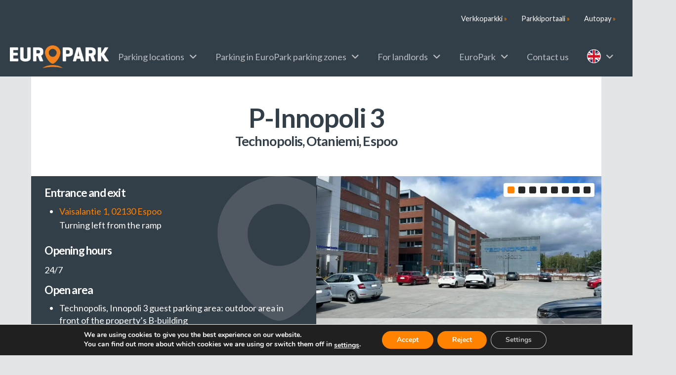

--- FILE ---
content_type: text/html; charset=UTF-8
request_url: https://www.europark.fi/en/parking/p-innopoli-3/
body_size: 25913
content:

<!DOCTYPE html>
<html class="no-js" lang="en-US">
<head>
<meta charset="UTF-8">
<meta name="viewport" content="width=device-width, initial-scale=1.0">
<link rel="pingback" href="https://www.europark.fi/xmlrpc.php">
<meta name='robots' content='index, follow, max-image-preview:large, max-snippet:-1, max-video-preview:-1' />

	<!-- This site is optimized with the Yoast SEO plugin v26.5 - https://yoast.com/wordpress/plugins/seo/ -->
	<title>Parking Otaniemi, P-Innopoli 3 | EuroPark</title>
	<meta name="description" content="P-Innopoli 3 is Technopolis’ guest parking area, where mobile payment is accepted as a payment method. Welcome!" />
	<link rel="canonical" href="https://www.europark.fi/en/parking/p-innopoli-3/" />
	<meta property="og:locale" content="en_US" />
	<meta property="og:type" content="article" />
	<meta property="og:title" content="Parking Otaniemi, P-Innopoli 3 | EuroPark" />
	<meta property="og:description" content="P-Innopoli 3 is Technopolis’ guest parking area, where mobile payment is accepted as a payment method. Welcome!" />
	<meta property="og:url" content="https://www.europark.fi/en/parking/p-innopoli-3/" />
	<meta property="og:site_name" content="EuroPark" />
	<meta property="article:publisher" content="https://fi-fi.facebook.com/europarkfinland/" />
	<meta property="article:modified_time" content="2024-08-30T05:39:07+00:00" />
	<meta property="og:image" content="https://www.europark.fi/wp-content/uploads/2024/02/Innopoli3_sisaanajo_1040x720px.jpg" />
	<meta property="og:image:width" content="1040" />
	<meta property="og:image:height" content="720" />
	<meta property="og:image:type" content="image/jpeg" />
	<meta name="twitter:card" content="summary_large_image" />
	<meta name="twitter:label1" content="Est. reading time" />
	<meta name="twitter:data1" content="1 minute" />
	<script type="application/ld+json" class="yoast-schema-graph">{"@context":"https://schema.org","@graph":[{"@type":"WebPage","@id":"https://www.europark.fi/en/parking/p-innopoli-3/","url":"https://www.europark.fi/en/parking/p-innopoli-3/","name":"Parking Otaniemi, P-Innopoli 3 | EuroPark","isPartOf":{"@id":"https://prelive.europark.fi/#website"},"primaryImageOfPage":{"@id":"https://www.europark.fi/en/parking/p-innopoli-3/#primaryimage"},"image":{"@id":"https://www.europark.fi/en/parking/p-innopoli-3/#primaryimage"},"thumbnailUrl":"https://www.europark.fi/wp-content/uploads/2024/02/15.jpg","datePublished":"2024-02-01T07:50:22+00:00","dateModified":"2024-08-30T05:39:07+00:00","description":"P-Innopoli 3 is Technopolis’ guest parking area, where mobile payment is accepted as a payment method. Welcome!","breadcrumb":{"@id":"https://www.europark.fi/en/parking/p-innopoli-3/#breadcrumb"},"inLanguage":"en-US","potentialAction":[{"@type":"ReadAction","target":["https://www.europark.fi/en/parking/p-innopoli-3/"]}]},{"@type":"ImageObject","inLanguage":"en-US","@id":"https://www.europark.fi/en/parking/p-innopoli-3/#primaryimage","url":"https://www.europark.fi/wp-content/uploads/2024/02/15.jpg","contentUrl":"https://www.europark.fi/wp-content/uploads/2024/02/15.jpg","width":1200,"height":675},{"@type":"BreadcrumbList","@id":"https://www.europark.fi/en/parking/p-innopoli-3/#breadcrumb","itemListElement":[{"@type":"ListItem","position":1,"name":"Etusivu","item":"https://www.europark.fi/en/"},{"@type":"ListItem","position":2,"name":"P-Innopoli 3"}]},{"@type":"WebSite","@id":"https://prelive.europark.fi/#website","url":"https://prelive.europark.fi/","name":"EuroPark","description":"Helppoa pysäköintiä!","publisher":{"@id":"https://prelive.europark.fi/#organization"},"alternateName":"EuroPark","potentialAction":[{"@type":"SearchAction","target":{"@type":"EntryPoint","urlTemplate":"https://prelive.europark.fi/?s={search_term_string}"},"query-input":{"@type":"PropertyValueSpecification","valueRequired":true,"valueName":"search_term_string"}}],"inLanguage":"en-US"},{"@type":"Organization","@id":"https://prelive.europark.fi/#organization","name":"EuroPark Finland Oy","url":"https://prelive.europark.fi/","logo":{"@type":"ImageObject","inLanguage":"en-US","@id":"https://prelive.europark.fi/#/schema/logo/image/","url":"https://www.europark.fi/wp-content/uploads/2022/10/EuroPark_Logo_negative_image.png","contentUrl":"https://www.europark.fi/wp-content/uploads/2022/10/EuroPark_Logo_negative_image.png","width":2560,"height":587,"caption":"EuroPark Finland Oy"},"image":{"@id":"https://prelive.europark.fi/#/schema/logo/image/"},"sameAs":["https://fi-fi.facebook.com/europarkfinland/"]}]}</script>
	<!-- / Yoast SEO plugin. -->


<link rel="alternate" type="application/rss+xml" title="EuroPark &raquo; Feed" href="https://www.europark.fi/en/feed/" />
<link rel="alternate" type="application/rss+xml" title="EuroPark &raquo; Comments Feed" href="https://www.europark.fi/en/comments/feed/" />
<link rel="alternate" title="oEmbed (JSON)" type="application/json+oembed" href="https://www.europark.fi/en/wp-json/oembed/1.0/embed?url=https%3A%2F%2Fwww.europark.fi%2Fen%2Fparking%2Fp-innopoli-3%2F" />
<link rel="alternate" title="oEmbed (XML)" type="text/xml+oembed" href="https://www.europark.fi/en/wp-json/oembed/1.0/embed?url=https%3A%2F%2Fwww.europark.fi%2Fen%2Fparking%2Fp-innopoli-3%2F&#038;format=xml" />
<style id='wp-img-auto-sizes-contain-inline-css' type='text/css'>
img:is([sizes=auto i],[sizes^="auto," i]){contain-intrinsic-size:3000px 1500px}
/*# sourceURL=wp-img-auto-sizes-contain-inline-css */
</style>
<link rel='stylesheet' id='layerslider-css' href='https://www.europark.fi/wp-content/plugins/LayerSlider/assets/static/layerslider/css/layerslider.css?ver=7.8.0' type='text/css' media='all' />
<style id='wp-emoji-styles-inline-css' type='text/css'>

	img.wp-smiley, img.emoji {
		display: inline !important;
		border: none !important;
		box-shadow: none !important;
		height: 1em !important;
		width: 1em !important;
		margin: 0 0.07em !important;
		vertical-align: -0.1em !important;
		background: none !important;
		padding: 0 !important;
	}
/*# sourceURL=wp-emoji-styles-inline-css */
</style>
<link rel='stylesheet' id='wp-block-library-css' href='https://www.europark.fi/wp-includes/css/dist/block-library/style.min.css?ver=6.9' type='text/css' media='all' />
<style id='global-styles-inline-css' type='text/css'>
:root{--wp--preset--aspect-ratio--square: 1;--wp--preset--aspect-ratio--4-3: 4/3;--wp--preset--aspect-ratio--3-4: 3/4;--wp--preset--aspect-ratio--3-2: 3/2;--wp--preset--aspect-ratio--2-3: 2/3;--wp--preset--aspect-ratio--16-9: 16/9;--wp--preset--aspect-ratio--9-16: 9/16;--wp--preset--color--black: #000000;--wp--preset--color--cyan-bluish-gray: #abb8c3;--wp--preset--color--white: #ffffff;--wp--preset--color--pale-pink: #f78da7;--wp--preset--color--vivid-red: #cf2e2e;--wp--preset--color--luminous-vivid-orange: #ff6900;--wp--preset--color--luminous-vivid-amber: #fcb900;--wp--preset--color--light-green-cyan: #7bdcb5;--wp--preset--color--vivid-green-cyan: #00d084;--wp--preset--color--pale-cyan-blue: #8ed1fc;--wp--preset--color--vivid-cyan-blue: #0693e3;--wp--preset--color--vivid-purple: #9b51e0;--wp--preset--gradient--vivid-cyan-blue-to-vivid-purple: linear-gradient(135deg,rgb(6,147,227) 0%,rgb(155,81,224) 100%);--wp--preset--gradient--light-green-cyan-to-vivid-green-cyan: linear-gradient(135deg,rgb(122,220,180) 0%,rgb(0,208,130) 100%);--wp--preset--gradient--luminous-vivid-amber-to-luminous-vivid-orange: linear-gradient(135deg,rgb(252,185,0) 0%,rgb(255,105,0) 100%);--wp--preset--gradient--luminous-vivid-orange-to-vivid-red: linear-gradient(135deg,rgb(255,105,0) 0%,rgb(207,46,46) 100%);--wp--preset--gradient--very-light-gray-to-cyan-bluish-gray: linear-gradient(135deg,rgb(238,238,238) 0%,rgb(169,184,195) 100%);--wp--preset--gradient--cool-to-warm-spectrum: linear-gradient(135deg,rgb(74,234,220) 0%,rgb(151,120,209) 20%,rgb(207,42,186) 40%,rgb(238,44,130) 60%,rgb(251,105,98) 80%,rgb(254,248,76) 100%);--wp--preset--gradient--blush-light-purple: linear-gradient(135deg,rgb(255,206,236) 0%,rgb(152,150,240) 100%);--wp--preset--gradient--blush-bordeaux: linear-gradient(135deg,rgb(254,205,165) 0%,rgb(254,45,45) 50%,rgb(107,0,62) 100%);--wp--preset--gradient--luminous-dusk: linear-gradient(135deg,rgb(255,203,112) 0%,rgb(199,81,192) 50%,rgb(65,88,208) 100%);--wp--preset--gradient--pale-ocean: linear-gradient(135deg,rgb(255,245,203) 0%,rgb(182,227,212) 50%,rgb(51,167,181) 100%);--wp--preset--gradient--electric-grass: linear-gradient(135deg,rgb(202,248,128) 0%,rgb(113,206,126) 100%);--wp--preset--gradient--midnight: linear-gradient(135deg,rgb(2,3,129) 0%,rgb(40,116,252) 100%);--wp--preset--font-size--small: 13px;--wp--preset--font-size--medium: 20px;--wp--preset--font-size--large: 36px;--wp--preset--font-size--x-large: 42px;--wp--preset--spacing--20: 0.44rem;--wp--preset--spacing--30: 0.67rem;--wp--preset--spacing--40: 1rem;--wp--preset--spacing--50: 1.5rem;--wp--preset--spacing--60: 2.25rem;--wp--preset--spacing--70: 3.38rem;--wp--preset--spacing--80: 5.06rem;--wp--preset--shadow--natural: 6px 6px 9px rgba(0, 0, 0, 0.2);--wp--preset--shadow--deep: 12px 12px 50px rgba(0, 0, 0, 0.4);--wp--preset--shadow--sharp: 6px 6px 0px rgba(0, 0, 0, 0.2);--wp--preset--shadow--outlined: 6px 6px 0px -3px rgb(255, 255, 255), 6px 6px rgb(0, 0, 0);--wp--preset--shadow--crisp: 6px 6px 0px rgb(0, 0, 0);}:where(.is-layout-flex){gap: 0.5em;}:where(.is-layout-grid){gap: 0.5em;}body .is-layout-flex{display: flex;}.is-layout-flex{flex-wrap: wrap;align-items: center;}.is-layout-flex > :is(*, div){margin: 0;}body .is-layout-grid{display: grid;}.is-layout-grid > :is(*, div){margin: 0;}:where(.wp-block-columns.is-layout-flex){gap: 2em;}:where(.wp-block-columns.is-layout-grid){gap: 2em;}:where(.wp-block-post-template.is-layout-flex){gap: 1.25em;}:where(.wp-block-post-template.is-layout-grid){gap: 1.25em;}.has-black-color{color: var(--wp--preset--color--black) !important;}.has-cyan-bluish-gray-color{color: var(--wp--preset--color--cyan-bluish-gray) !important;}.has-white-color{color: var(--wp--preset--color--white) !important;}.has-pale-pink-color{color: var(--wp--preset--color--pale-pink) !important;}.has-vivid-red-color{color: var(--wp--preset--color--vivid-red) !important;}.has-luminous-vivid-orange-color{color: var(--wp--preset--color--luminous-vivid-orange) !important;}.has-luminous-vivid-amber-color{color: var(--wp--preset--color--luminous-vivid-amber) !important;}.has-light-green-cyan-color{color: var(--wp--preset--color--light-green-cyan) !important;}.has-vivid-green-cyan-color{color: var(--wp--preset--color--vivid-green-cyan) !important;}.has-pale-cyan-blue-color{color: var(--wp--preset--color--pale-cyan-blue) !important;}.has-vivid-cyan-blue-color{color: var(--wp--preset--color--vivid-cyan-blue) !important;}.has-vivid-purple-color{color: var(--wp--preset--color--vivid-purple) !important;}.has-black-background-color{background-color: var(--wp--preset--color--black) !important;}.has-cyan-bluish-gray-background-color{background-color: var(--wp--preset--color--cyan-bluish-gray) !important;}.has-white-background-color{background-color: var(--wp--preset--color--white) !important;}.has-pale-pink-background-color{background-color: var(--wp--preset--color--pale-pink) !important;}.has-vivid-red-background-color{background-color: var(--wp--preset--color--vivid-red) !important;}.has-luminous-vivid-orange-background-color{background-color: var(--wp--preset--color--luminous-vivid-orange) !important;}.has-luminous-vivid-amber-background-color{background-color: var(--wp--preset--color--luminous-vivid-amber) !important;}.has-light-green-cyan-background-color{background-color: var(--wp--preset--color--light-green-cyan) !important;}.has-vivid-green-cyan-background-color{background-color: var(--wp--preset--color--vivid-green-cyan) !important;}.has-pale-cyan-blue-background-color{background-color: var(--wp--preset--color--pale-cyan-blue) !important;}.has-vivid-cyan-blue-background-color{background-color: var(--wp--preset--color--vivid-cyan-blue) !important;}.has-vivid-purple-background-color{background-color: var(--wp--preset--color--vivid-purple) !important;}.has-black-border-color{border-color: var(--wp--preset--color--black) !important;}.has-cyan-bluish-gray-border-color{border-color: var(--wp--preset--color--cyan-bluish-gray) !important;}.has-white-border-color{border-color: var(--wp--preset--color--white) !important;}.has-pale-pink-border-color{border-color: var(--wp--preset--color--pale-pink) !important;}.has-vivid-red-border-color{border-color: var(--wp--preset--color--vivid-red) !important;}.has-luminous-vivid-orange-border-color{border-color: var(--wp--preset--color--luminous-vivid-orange) !important;}.has-luminous-vivid-amber-border-color{border-color: var(--wp--preset--color--luminous-vivid-amber) !important;}.has-light-green-cyan-border-color{border-color: var(--wp--preset--color--light-green-cyan) !important;}.has-vivid-green-cyan-border-color{border-color: var(--wp--preset--color--vivid-green-cyan) !important;}.has-pale-cyan-blue-border-color{border-color: var(--wp--preset--color--pale-cyan-blue) !important;}.has-vivid-cyan-blue-border-color{border-color: var(--wp--preset--color--vivid-cyan-blue) !important;}.has-vivid-purple-border-color{border-color: var(--wp--preset--color--vivid-purple) !important;}.has-vivid-cyan-blue-to-vivid-purple-gradient-background{background: var(--wp--preset--gradient--vivid-cyan-blue-to-vivid-purple) !important;}.has-light-green-cyan-to-vivid-green-cyan-gradient-background{background: var(--wp--preset--gradient--light-green-cyan-to-vivid-green-cyan) !important;}.has-luminous-vivid-amber-to-luminous-vivid-orange-gradient-background{background: var(--wp--preset--gradient--luminous-vivid-amber-to-luminous-vivid-orange) !important;}.has-luminous-vivid-orange-to-vivid-red-gradient-background{background: var(--wp--preset--gradient--luminous-vivid-orange-to-vivid-red) !important;}.has-very-light-gray-to-cyan-bluish-gray-gradient-background{background: var(--wp--preset--gradient--very-light-gray-to-cyan-bluish-gray) !important;}.has-cool-to-warm-spectrum-gradient-background{background: var(--wp--preset--gradient--cool-to-warm-spectrum) !important;}.has-blush-light-purple-gradient-background{background: var(--wp--preset--gradient--blush-light-purple) !important;}.has-blush-bordeaux-gradient-background{background: var(--wp--preset--gradient--blush-bordeaux) !important;}.has-luminous-dusk-gradient-background{background: var(--wp--preset--gradient--luminous-dusk) !important;}.has-pale-ocean-gradient-background{background: var(--wp--preset--gradient--pale-ocean) !important;}.has-electric-grass-gradient-background{background: var(--wp--preset--gradient--electric-grass) !important;}.has-midnight-gradient-background{background: var(--wp--preset--gradient--midnight) !important;}.has-small-font-size{font-size: var(--wp--preset--font-size--small) !important;}.has-medium-font-size{font-size: var(--wp--preset--font-size--medium) !important;}.has-large-font-size{font-size: var(--wp--preset--font-size--large) !important;}.has-x-large-font-size{font-size: var(--wp--preset--font-size--x-large) !important;}
/*# sourceURL=global-styles-inline-css */
</style>

<style id='classic-theme-styles-inline-css' type='text/css'>
/*! This file is auto-generated */
.wp-block-button__link{color:#fff;background-color:#32373c;border-radius:9999px;box-shadow:none;text-decoration:none;padding:calc(.667em + 2px) calc(1.333em + 2px);font-size:1.125em}.wp-block-file__button{background:#32373c;color:#fff;text-decoration:none}
/*# sourceURL=/wp-includes/css/classic-themes.min.css */
</style>
<link rel='stylesheet' id='dashicons-css' href='https://www.europark.fi/wp-includes/css/dashicons.min.css?ver=6.9' type='text/css' media='all' />
<link rel='stylesheet' id='wpml-menu-item-0-css' href='https://www.europark.fi/wp-content/plugins/sitepress-multilingual-cms/templates/language-switchers/menu-item/style.min.css?ver=1' type='text/css' media='all' />
<link rel='stylesheet' id='bootstrap_css-css' href='https://www.europark.fi/wp-content/themes/pro-child/css/bootstrap.min.css?ver=6.9' type='text/css' media='all' />
<link rel='stylesheet' id='x-stack-css' href='https://www.europark.fi/wp-content/themes/pro/framework/dist/css/site/stacks/integrity-light.css?ver=6.7.9' type='text/css' media='all' />
<link rel='stylesheet' id='x-child-css' href='https://www.europark.fi/wp-content/themes/pro-child/style.css?ver=6.7.9' type='text/css' media='all' />
<style id='cs-inline-css' type='text/css'>
@media (min-width:1200px){.x-hide-xl{display:none !important;}}@media (min-width:979px) and (max-width:1199px){.x-hide-lg{display:none !important;}}@media (min-width:767px) and (max-width:978px){.x-hide-md{display:none !important;}}@media (min-width:480px) and (max-width:766px){.x-hide-sm{display:none !important;}}@media (max-width:479px){.x-hide-xs{display:none !important;}} a,h1 a:hover,h2 a:hover,h3 a:hover,h4 a:hover,h5 a:hover,h6 a:hover,.x-breadcrumb-wrap a:hover,.widget ul li a:hover,.widget ol li a:hover,.widget.widget_text ul li a,.widget.widget_text ol li a,.widget_nav_menu .current-menu-item > a,.x-accordion-heading .x-accordion-toggle:hover,.x-comment-author a:hover,.x-comment-time:hover,.x-recent-posts a:hover .h-recent-posts{color:#ff8200;}a:hover,.widget.widget_text ul li a:hover,.widget.widget_text ol li a:hover,.x-twitter-widget ul li a:hover{color:rgb(184,94,1);}.rev_slider_wrapper,a.x-img-thumbnail:hover,.x-slider-container.below,.page-template-template-blank-3-php .x-slider-container.above,.page-template-template-blank-6-php .x-slider-container.above{border-color:#ff8200;}.entry-thumb:before,.x-pagination span.current,.woocommerce-pagination span[aria-current],.flex-direction-nav a,.flex-control-nav a:hover,.flex-control-nav a.flex-active,.mejs-time-current,.x-dropcap,.x-skill-bar .bar,.x-pricing-column.featured h2,.h-comments-title small,.x-entry-share .x-share:hover,.x-highlight,.x-recent-posts .x-recent-posts-img:after{background-color:#ff8200;}.x-nav-tabs > .active > a,.x-nav-tabs > .active > a:hover{box-shadow:inset 0 3px 0 0 #ff8200;}.x-main{width:calc(72% - 2.463055%);}.x-sidebar{width:calc(100% - 2.463055% - 72%);}.x-comment-author,.x-comment-time,.comment-form-author label,.comment-form-email label,.comment-form-url label,.comment-form-rating label,.comment-form-comment label,.widget_calendar #wp-calendar caption,.widget.widget_rss li .rsswidget{font-family:"Lato",sans-serif;font-weight:700;}.p-landmark-sub,.p-meta,input,button,select,textarea{font-family:"Lato",sans-serif;}.widget ul li a,.widget ol li a,.x-comment-time{color:rgb(51,63,72);}.widget_text ol li a,.widget_text ul li a{color:#ff8200;}.widget_text ol li a:hover,.widget_text ul li a:hover{color:rgb(184,94,1);}.comment-form-author label,.comment-form-email label,.comment-form-url label,.comment-form-rating label,.comment-form-comment label,.widget_calendar #wp-calendar th,.p-landmark-sub strong,.widget_tag_cloud .tagcloud a:hover,.widget_tag_cloud .tagcloud a:active,.entry-footer a:hover,.entry-footer a:active,.x-breadcrumbs .current,.x-comment-author,.x-comment-author a{color:rgb(51,63,72);}.widget_calendar #wp-calendar th{border-color:rgb(51,63,72);}.h-feature-headline span i{background-color:rgb(51,63,72);}@media (max-width:978.98px){}html{font-size:16px;}@media (min-width:479px){html{font-size:16px;}}@media (min-width:766px){html{font-size:18px;}}@media (min-width:978px){html{font-size:18px;}}@media (min-width:1199px){html{font-size:18px;}}body{font-style:normal;font-weight:400;color:rgb(51,63,72);background-color:#e4e5e6;}.w-b{font-weight:400 !important;}h1,h2,h3,h4,h5,h6,.h1,.h2,.h3,.h4,.h5,.h6,.x-text-headline{font-family:"Lato",sans-serif;font-style:normal;font-weight:700;}h1,.h1{letter-spacing:-0.035em;}h2,.h2{letter-spacing:-0.035em;}h3,.h3{letter-spacing:-0.035em;}h4,.h4{letter-spacing:-0.035em;}h5,.h5{letter-spacing:-0.035em;}h6,.h6{letter-spacing:-0.035em;}.w-h{font-weight:700 !important;}.x-container.width{width:88%;}.x-container.max{max-width:1400px;}.x-bar-content.x-container.width{flex-basis:88%;}.x-main.full{float:none;clear:both;display:block;width:auto;}@media (max-width:978.98px){.x-main.full,.x-main.left,.x-main.right,.x-sidebar.left,.x-sidebar.right{float:none;display:block;width:auto !important;}}.entry-header,.entry-content{font-size:1rem;}body,input,button,select,textarea{font-family:"Lato",sans-serif;}h1,h2,h3,h4,h5,h6,.h1,.h2,.h3,.h4,.h5,.h6,h1 a,h2 a,h3 a,h4 a,h5 a,h6 a,.h1 a,.h2 a,.h3 a,.h4 a,.h5 a,.h6 a,blockquote{color:rgb(51,63,72);}.cfc-h-tx{color:rgb(51,63,72) !important;}.cfc-h-bd{border-color:rgb(51,63,72) !important;}.cfc-h-bg{background-color:rgb(51,63,72) !important;}.cfc-b-tx{color:rgb(51,63,72) !important;}.cfc-b-bd{border-color:rgb(51,63,72) !important;}.cfc-b-bg{background-color:rgb(51,63,72) !important;}.x-btn,.button,[type="submit"]{color:#ffffff;border-color:#ff8200;background-color:rgb(255,130,0);text-shadow:0 0.075em 0.075em rgba(0,0,0,0.5);border-radius:0.25em;}.x-btn:hover,.button:hover,[type="submit"]:hover{color:#ffffff;border-color:;background-color:rgb(51,63,72);text-shadow:0 0.075em 0.075em rgba(0,0,0,0.5);}.x-btn.x-btn-real,.x-btn.x-btn-real:hover{margin-bottom:0.25em;text-shadow:0 0.075em 0.075em rgba(0,0,0,0.65);}.x-btn.x-btn-real{box-shadow:0 0.25em 0 0 #a71000,0 4px 9px rgba(0,0,0,0.75);}.x-btn.x-btn-real:hover{box-shadow:0 0.25em 0 0 #a71000,0 4px 9px rgba(0,0,0,0.75);}.x-btn.x-btn-flat,.x-btn.x-btn-flat:hover{margin-bottom:0;text-shadow:0 0.075em 0.075em rgba(0,0,0,0.65);box-shadow:none;}.x-btn.x-btn-transparent,.x-btn.x-btn-transparent:hover{margin-bottom:0;border-width:3px;text-shadow:none;text-transform:uppercase;background-color:transparent;box-shadow:none;}body .gform_wrapper .gfield_required{color:#ff8200;}body .gform_wrapper h2.gsection_title,body .gform_wrapper h3.gform_title,body .gform_wrapper .top_label .gfield_label,body .gform_wrapper .left_label .gfield_label,body .gform_wrapper .right_label .gfield_label{font-weight:700;}body .gform_wrapper h2.gsection_title{letter-spacing:-0.035em!important;}body .gform_wrapper h3.gform_title{letter-spacing:-0.035em!important;}body .gform_wrapper .top_label .gfield_label,body .gform_wrapper .left_label .gfield_label,body .gform_wrapper .right_label .gfield_label{color:rgb(51,63,72);}body .gform_wrapper .validation_message{font-weight:400;}.bg .mejs-container,.x-video .mejs-container{position:unset !important;} @font-face{font-family:'FontAwesomePro';font-style:normal;font-weight:900;font-display:block;src:url('https://www.europark.fi/wp-content/themes/pro/cornerstone/assets/fonts/fa-solid-900.woff2?ver=6.7.2') format('woff2'),url('https://www.europark.fi/wp-content/themes/pro/cornerstone/assets/fonts/fa-solid-900.ttf?ver=6.7.2') format('truetype');}[data-x-fa-pro-icon]{font-family:"FontAwesomePro" !important;}[data-x-fa-pro-icon]:before{content:attr(data-x-fa-pro-icon);}[data-x-icon],[data-x-icon-o],[data-x-icon-l],[data-x-icon-s],[data-x-icon-b],[data-x-icon-sr],[data-x-icon-ss],[data-x-icon-sl],[data-x-fa-pro-icon],[class*="cs-fa-"]{display:inline-flex;font-style:normal;font-weight:400;text-decoration:inherit;text-rendering:auto;-webkit-font-smoothing:antialiased;-moz-osx-font-smoothing:grayscale;}[data-x-icon].left,[data-x-icon-o].left,[data-x-icon-l].left,[data-x-icon-s].left,[data-x-icon-b].left,[data-x-icon-sr].left,[data-x-icon-ss].left,[data-x-icon-sl].left,[data-x-fa-pro-icon].left,[class*="cs-fa-"].left{margin-right:0.5em;}[data-x-icon].right,[data-x-icon-o].right,[data-x-icon-l].right,[data-x-icon-s].right,[data-x-icon-b].right,[data-x-icon-sr].right,[data-x-icon-ss].right,[data-x-icon-sl].right,[data-x-fa-pro-icon].right,[class*="cs-fa-"].right{margin-left:0.5em;}[data-x-icon]:before,[data-x-icon-o]:before,[data-x-icon-l]:before,[data-x-icon-s]:before,[data-x-icon-b]:before,[data-x-icon-sr]:before,[data-x-icon-ss]:before,[data-x-icon-sl]:before,[data-x-fa-pro-icon]:before,[class*="cs-fa-"]:before{line-height:1;}@font-face{font-family:'FontAwesome';font-style:normal;font-weight:900;font-display:block;src:url('https://www.europark.fi/wp-content/themes/pro/cornerstone/assets/fonts/fa-solid-900.woff2?ver=6.7.2') format('woff2'),url('https://www.europark.fi/wp-content/themes/pro/cornerstone/assets/fonts/fa-solid-900.ttf?ver=6.7.2') format('truetype');}[data-x-icon],[data-x-icon-s],[data-x-icon][class*="cs-fa-"]{font-family:"FontAwesome" !important;font-weight:900;}[data-x-icon]:before,[data-x-icon][class*="cs-fa-"]:before{content:attr(data-x-icon);}[data-x-icon-s]:before{content:attr(data-x-icon-s);}@font-face{font-family:'FontAwesomeRegular';font-style:normal;font-weight:400;font-display:block;src:url('https://www.europark.fi/wp-content/themes/pro/cornerstone/assets/fonts/fa-regular-400.woff2?ver=6.7.2') format('woff2'),url('https://www.europark.fi/wp-content/themes/pro/cornerstone/assets/fonts/fa-regular-400.ttf?ver=6.7.2') format('truetype');}@font-face{font-family:'FontAwesomePro';font-style:normal;font-weight:400;font-display:block;src:url('https://www.europark.fi/wp-content/themes/pro/cornerstone/assets/fonts/fa-regular-400.woff2?ver=6.7.2') format('woff2'),url('https://www.europark.fi/wp-content/themes/pro/cornerstone/assets/fonts/fa-regular-400.ttf?ver=6.7.2') format('truetype');}[data-x-icon-o]{font-family:"FontAwesomeRegular" !important;}[data-x-icon-o]:before{content:attr(data-x-icon-o);}@font-face{font-family:'FontAwesomeLight';font-style:normal;font-weight:300;font-display:block;src:url('https://www.europark.fi/wp-content/themes/pro/cornerstone/assets/fonts/fa-light-300.woff2?ver=6.7.2') format('woff2'),url('https://www.europark.fi/wp-content/themes/pro/cornerstone/assets/fonts/fa-light-300.ttf?ver=6.7.2') format('truetype');}@font-face{font-family:'FontAwesomePro';font-style:normal;font-weight:300;font-display:block;src:url('https://www.europark.fi/wp-content/themes/pro/cornerstone/assets/fonts/fa-light-300.woff2?ver=6.7.2') format('woff2'),url('https://www.europark.fi/wp-content/themes/pro/cornerstone/assets/fonts/fa-light-300.ttf?ver=6.7.2') format('truetype');}[data-x-icon-l]{font-family:"FontAwesomeLight" !important;font-weight:300;}[data-x-icon-l]:before{content:attr(data-x-icon-l);}@font-face{font-family:'FontAwesomeBrands';font-style:normal;font-weight:normal;font-display:block;src:url('https://www.europark.fi/wp-content/themes/pro/cornerstone/assets/fonts/fa-brands-400.woff2?ver=6.7.2') format('woff2'),url('https://www.europark.fi/wp-content/themes/pro/cornerstone/assets/fonts/fa-brands-400.ttf?ver=6.7.2') format('truetype');}[data-x-icon-b]{font-family:"FontAwesomeBrands" !important;}[data-x-icon-b]:before{content:attr(data-x-icon-b);}.widget.widget_rss li .rsswidget:before{content:"\f35d";padding-right:0.4em;font-family:"FontAwesome";} .m5h-0.x-bar{height:75px;box-shadow:0px 3px 25px 0px rgba(0,0,0,0.15);}.m5h-0 .x-bar-content{height:75px;}.m5h-0.x-bar-space{height:75px;}.m5h-1.x-bar{border-top-width:0;border-right-width:0;border-bottom-width:0;border-left-width:0;font-size:1em;background-color:rgb(51,63,72);z-index:9999;}.m5h-1 .x-bar-content{display:flex;flex-direction:row;justify-content:center;align-items:center;flex-grow:0;flex-shrink:1;flex-basis:100%;}.m5h-1.x-bar-outer-spacers:after,.m5h-1.x-bar-outer-spacers:before{flex-basis:20px;width:20px!important;height:20px;}.m5h-1.x-bar-space{font-size:1em;}.m5h-2.x-bar{height:80px;}.m5h-2 .x-bar-content{height:80px;}.m5h-2.x-bar-space{height:80px;}.m5h-3.x-bar-container{display:flex;flex-direction:row;align-items:center;flex-grow:1;flex-shrink:0;flex-basis:auto;max-width:1400px;border-top-width:0;border-right-width:0;border-bottom-width:0;border-left-width:0;font-size:1em;z-index:auto;}.m5h-4.x-bar-container{justify-content:flex-end;}.m5h-5.x-bar-container{justify-content:space-between;}.m5h-6.x-text{border-top-width:0;border-right-width:0;border-bottom-width:0;border-left-width:0;padding-top:1em;padding-right:1em;padding-bottom:1em;padding-left:1em;font-family:inherit;font-size:0.80em;font-style:normal;font-weight:inherit;line-height:inherit;letter-spacing:0em;text-transform:none;color:rgb(255,255,255);}.m5h-6.x-text > :first-child{margin-top:0;}.m5h-6.x-text > :last-child{margin-bottom:0;}.m5h-7.x-image{font-size:1em;width:200px;border-top-width:0;border-right-width:0;border-bottom-width:0;border-left-width:0;}.m5h-7.x-image img{width:100%;aspect-ratio:auto;}.m5h-8.x-image{max-width:150px;}.m5h-9{font-size:1em;}.m5h-a{display:flex;flex-direction:row;justify-content:space-around;align-items:stretch;align-self:stretch;flex-grow:0;flex-shrink:0;flex-basis:auto;}.m5h-a > li,.m5h-a > li > a{flex-grow:0;flex-shrink:1;flex-basis:auto;}.m5h-b [data-x-toggle-collapse]{transition-duration:300ms;transition-timing-function:cubic-bezier(0.400,0.000,0.200,1.000);}.m5h-c .x-dropdown {width:14em;font-size:16px;border-top-width:0;border-right-width:0;border-bottom-width:0;border-left-width:0;background-color:rgb(255,255,255);box-shadow:0em 0.15em 2em 0em rgba(0,0,0,0.15);transition-duration:500ms,500ms,0s;transition-timing-function:cubic-bezier(0.400,0.000,0.200,1.000);}.m5h-c .x-dropdown:not(.x-active) {transition-delay:0s,0s,500ms;}.m5h-e.x-anchor {border-top-width:0;border-right-width:0;border-bottom-width:0;border-left-width:0;font-size:1em;}.m5h-e.x-anchor .x-anchor-content {display:flex;flex-direction:row;align-items:center;}.m5h-f.x-anchor .x-anchor-content {padding-top:0.75em;padding-bottom:0.75em;}.m5h-f.x-anchor:hover .x-anchor-text-primary,.m5h-f.x-anchor[class*="active"] .x-anchor-text-primary,[data-x-effect-provider*="colors"]:hover .m5h-f.x-anchor .x-anchor-text-primary {color:rgb(255,255,255);}.m5h-g.x-anchor .x-anchor-content {justify-content:center;}.m5h-h.x-anchor .x-anchor-content {padding-right:0.75em;padding-left:0.75em;}.m5h-h.x-anchor .x-anchor-sub-indicator {font-size:1em;}.m5h-j.x-anchor .x-anchor-text {margin-top:5px;margin-bottom:5px;margin-left:5px;}.m5h-j.x-anchor .x-anchor-text-primary {font-family:inherit;font-size:1em;font-style:normal;font-weight:inherit;line-height:1;}.m5h-j.x-anchor .x-anchor-sub-indicator {margin-top:5px;margin-right:5px;margin-bottom:5px;margin-left:5px;}.m5h-k.x-anchor .x-anchor-text {margin-right:5px;}.m5h-k.x-anchor .x-anchor-text-primary {color:rgba(255,255,255,0.66);}.m5h-k.x-anchor .x-anchor-sub-indicator {color:rgba(255,255,255,0.66);}.m5h-l.x-anchor:hover .x-anchor-sub-indicator,.m5h-l.x-anchor[class*="active"] .x-anchor-sub-indicator,[data-x-effect-provider*="colors"]:hover .m5h-l.x-anchor .x-anchor-sub-indicator {color:rgb(255,255,255);}.m5h-m.x-anchor {background-color:transparent;}.m5h-m.x-anchor .x-anchor-content {justify-content:flex-start;}.m5h-m.x-anchor:hover,.m5h-m.x-anchor[class*="active"],[data-x-effect-provider*="colors"]:hover .m5h-m.x-anchor {background-color:rgb(255,130,0);}.m5h-m.x-anchor .x-anchor-text-primary {color:rgb(0,0,0);}.m5h-m.x-anchor .x-anchor-sub-indicator {color:rgba(0,0,0,1);}.m5h-m.x-anchor:hover .x-anchor-sub-indicator,.m5h-m.x-anchor[class*="active"] .x-anchor-sub-indicator,[data-x-effect-provider*="colors"]:hover .m5h-m.x-anchor .x-anchor-sub-indicator {color:rgba(0,0,0,0.5);}.m5h-n.x-anchor .x-anchor-text {margin-right:auto;}.m5h-o.x-anchor {width:3em;height:3em;border-top-left-radius:100em;border-top-right-radius:100em;border-bottom-right-radius:100em;border-bottom-left-radius:100em;background-color:rgba(255,255,255,1);box-shadow:0em 0.15em 0.65em 0em rgba(0,0,0,0.25);}.m5h-o.x-anchor .x-graphic {margin-top:5px;margin-right:5px;margin-bottom:5px;margin-left:5px;}.m5h-o.x-anchor .x-graphic-icon {font-size:1.25em;width:auto;color:rgba(0,0,0,1);border-top-width:0;border-right-width:0;border-bottom-width:0;border-left-width:0;}.m5h-o.x-anchor:hover .x-graphic-icon,.m5h-o.x-anchor[class*="active"] .x-graphic-icon,[data-x-effect-provider*="colors"]:hover .m5h-o.x-anchor .x-graphic-icon {color:rgba(0,0,0,0.5);}.m5h-o.x-anchor .x-toggle {color:rgba(0,0,0,1);}.m5h-o.x-anchor:hover .x-toggle,.m5h-o.x-anchor[class*="active"] .x-toggle,[data-x-effect-provider*="colors"]:hover .m5h-o.x-anchor .x-toggle {color:rgba(0,0,0,0.5);}.m5h-o.x-anchor .x-toggle-burger {width:10em;margin-top:3em;margin-right:0;margin-bottom:3em;margin-left:0;font-size:2px;}.m5h-o.x-anchor .x-toggle-burger-bun-t {transform:translate3d(0,calc(3em * -1),0);}.m5h-o.x-anchor .x-toggle-burger-bun-b {transform:translate3d(0,3em,0);}.m5h-p.x-anchor {margin-top:2px;margin-right:0px;margin-bottom:2px;margin-left:0px;border-top-left-radius:4px;border-top-right-radius:4px;border-bottom-right-radius:4px;border-bottom-left-radius:4px;background-color:rgba(255,255,255,0.5);}.m5h-p.x-anchor .x-anchor-content {padding-top:1em;padding-bottom:1em;}.m5h-p.x-anchor:hover,.m5h-p.x-anchor[class*="active"],[data-x-effect-provider*="colors"]:hover .m5h-p.x-anchor {background-color:rgba(255,255,255,0.99);}.m5h-p.x-anchor .x-anchor-text-primary {color:rgb(51,63,72);}.m5h-p.x-anchor .x-anchor-sub-indicator {font-size:2em;color:rgb(51,63,72);}.m5h-p.x-anchor:hover .x-anchor-sub-indicator,.m5h-p.x-anchor[class*="active"] .x-anchor-sub-indicator,[data-x-effect-provider*="colors"]:hover .m5h-p.x-anchor .x-anchor-sub-indicator {color:rgb(0,0,0);}.m5h-q.x-anchor .x-anchor-content {padding-right:1.25em;padding-left:1.25em;}.m5h-r.x-anchor .x-anchor-text-primary {color:#e4e5d6;}.m5h-r.x-anchor .x-anchor-sub-indicator {font-size:1.75em;color:#e4e5d6;}.m5h-s{font-size:16px;transition-duration:500ms;}.m5h-s .x-off-canvas-bg{background-color:rgba(0,0,0,0.75);transition-duration:500ms;transition-timing-function:cubic-bezier(0.400,0.000,0.200,1.000);}.m5h-s .x-off-canvas-close{width:calc(1em * 2);height:calc(1em * 2);font-size:1em;color:rgba(0,0,0,0.5);transition-duration:0.3s,500ms,500ms;transition-timing-function:ease-in-out,cubic-bezier(0.400,0.000,0.200,1.000),cubic-bezier(0.400,0.000,0.200,1.000);}.m5h-s .x-off-canvas-close:focus,.m5h-s .x-off-canvas-close:hover{color:rgba(0,0,0,1);}.m5h-s .x-off-canvas-content{width:100%;max-width:24em;padding-top:calc(1em * 2);padding-right:calc(1em * 2);padding-bottom:calc(1em * 2);padding-left:calc(1em * 2);border-top-width:0;border-right-width:0;border-bottom-width:0;border-left-width:0;background-color:rgb(51,63,72);box-shadow:0em 0em 2em 0em rgba(0,0,0,0.25);transition-duration:500ms;transition-timing-function:cubic-bezier(0.400,0.000,0.200,1.000);}.m5h-t{padding-top:2em;padding-right:0;padding-bottom:0;padding-left:0;font-size:1em;}  .m5fv-0.x-bar{height:auto;border-top-width:0;border-right-width:0;border-bottom-width:0;border-left-width:0;font-size:16px;background-color:rgb(51,63,72);z-index:500;}.m5fv-0 .x-bar-content{display:flex;flex-direction:row;justify-content:space-between;align-items:center;flex-grow:0;flex-shrink:1;flex-basis:100%;height:auto;max-width:1280px;}.m5fv-0.x-bar-outer-spacers:after,.m5fv-0.x-bar-outer-spacers:before{flex-basis:2em;width:2em!important;height:2em;}.m5fv-0.x-bar-space{font-size:16px;}.m5fv-1.x-bar-container{display:flex;flex-direction:row;justify-content:space-between;flex-grow:1;flex-shrink:0;border-top-width:0;border-right-width:0;border-bottom-width:0;border-left-width:0;font-size:1em;}.m5fv-2.x-bar-container{align-items:flex-start;flex-wrap:wrap;align-content:flex-start;flex-basis:auto;padding-top:3em;padding-right:0px;padding-bottom:0em;padding-left:0px;z-index:1;}.m5fv-3.x-bar-container{align-items:center;flex-basis:0%;min-width:100%;padding-top:1em;padding-right:1em;padding-bottom:1em;padding-left:1em;z-index:auto;}.m5fv-4.x-grid{grid-gap:20px 20px;justify-items:start;grid-template-columns:1fr 1fr 1fr 1fr;}.m5fv-5.x-grid{justify-content:center;align-content:start;align-items:stretch;z-index:auto;width:100%;border-top-width:0;border-right-width:0;border-bottom-width:0;border-left-width:0;font-size:1em;grid-template-rows:auto;}.m5fv-6.x-grid{grid-gap:1rem 1rem;justify-items:stretch;padding-top:1em;padding-right:1em;padding-bottom:1em;padding-left:0em;grid-template-columns:1fr 1fr;}.m5fv-7.x-cell{grid-column-start:auto;grid-column-end:auto;grid-row-start:auto;grid-row-end:auto;justify-self:auto;align-self:auto;z-index:auto;border-top-width:0;border-right-width:0;border-bottom-width:0;border-left-width:0;font-size:1em;}.m5fv-8.x-cell{display:flex;flex-direction:row;align-items:flex-end;flex-wrap:wrap;align-content:flex-end;}.m5fv-9.x-cell{justify-content:flex-start;}.m5fv-a.x-cell{justify-content:flex-end;}.m5fv-b.x-text{font-size:1em;}.m5fv-c.x-text{border-top-width:0;border-right-width:0;border-bottom-width:0;border-left-width:0;font-family:inherit;font-style:normal;font-weight:inherit;line-height:1.4;letter-spacing:0em;text-transform:none;color:rgb(255,255,255);}.m5fv-c.x-text > :first-child{margin-top:0;}.m5fv-c.x-text > :last-child{margin-bottom:0;}.m5fv-d.x-text{padding-top:1em;padding-right:1em;padding-bottom:1em;padding-left:1em;}.m5fv-e.x-text{padding-top:01em;padding-right:01em;padding-bottom:01em;padding-left:01em;}.m5fv-f.x-text{margin-top:5px;margin-right:0px;margin-bottom:0px;margin-left:0px;font-size:0.85em;}.m5fv-g.x-anchor {width:2.75em;height:2.75em;margin-top:0.5em;margin-right:0.5em;margin-bottom:0.5em;margin-left:0.5em;border-top-width:0;border-right-width:0;border-bottom-width:0;border-left-width:0;border-top-left-radius:100em;border-top-right-radius:100em;border-bottom-right-radius:100em;border-bottom-left-radius:100em;font-size:1em;background-color:rgba(255,255,255,1);box-shadow:0em 0.15em 0.65em 0em rgba(0,0,0,0.25);}.m5fv-g.x-anchor .x-anchor-content {display:flex;flex-direction:row;justify-content:center;align-items:center;}.m5fv-g.x-anchor .x-graphic-icon {font-size:1.25em;width:auto;color:rgb(51,63,72);border-top-width:0;border-right-width:0;border-bottom-width:0;border-left-width:0;}.m5fv-g.x-anchor:hover .x-graphic-icon,.m5fv-g.x-anchor[class*="active"] .x-graphic-icon,[data-x-effect-provider*="colors"]:hover .m5fv-g.x-anchor .x-graphic-icon {color:#3b5998;}.m5fv-h.x-anchor .x-graphic {margin-top:5px;margin-right:5px;margin-bottom:5px;margin-left:5px;}.m5fv-i.x-anchor .x-graphic {margin-top:5em;margin-right:5em;margin-bottom:5em;margin-left:5em;}.m5fv-j.x-image{font-size:1em;border-top-width:0;border-right-width:0;border-bottom-width:0;border-left-width:0;}.m5fv-j.x-image img{aspect-ratio:auto;}.m5fv-k.x-image{width:120px;}.m5fv-k.x-image img{width:100%;}.m5fv-l.x-image{background-color:rgb(51,63,72);}.m5fv-l.x-image:hover,.m5fv-l.x-image[class*="active"],[data-x-effect-provider*="colors"]:hover .m5fv-l.x-image{background-color:transparent;}.m5fv-m{padding-top:0;padding-right:0;padding-bottom:0;padding-left:1em;font-size:1em;}.m5fv-n{display:flex;flex-direction:column;justify-content:center;align-items:flex-end;flex-wrap:wrap;align-content:flex-end;flex-grow:0;flex-shrink:1;flex-basis:auto;border-top-width:0;border-right-width:0;border-bottom-width:0;border-left-width:0;padding-top:1em;padding-right:0em;padding-bottom:1em;padding-left:1em;font-size:1em;aspect-ratio:auto;}@media screen and (max-width:766px){.m5fv-6.x-grid{grid-template-columns:1fr;}.m5fv-n{align-items:flex-start;align-content:flex-start;padding-left:0em;}}@media screen and (min-width:480px) and (max-width:978px){.m5fv-4.x-grid{grid-template-columns:1fr 1fr;}}@media screen and (max-width:479px){.m5fv-4.x-grid{grid-template-columns:1fr;}}@media (max-width:767px){.e7051-e1.x-bar .e7051-e1.x-bar-content{flex-direction:column !important;flex:1 1 100% !important;}}
/*# sourceURL=cs-inline-css */
</style>
<link rel='stylesheet' id='moove_gdpr_frontend-css' href='https://www.europark.fi/wp-content/plugins/gdpr-cookie-compliance/dist/styles/gdpr-main.css?ver=5.0.9' type='text/css' media='all' />
<style id='moove_gdpr_frontend-inline-css' type='text/css'>
#moove_gdpr_cookie_modal,#moove_gdpr_cookie_info_bar,.gdpr_cookie_settings_shortcode_content{font-family:&#039;Nunito&#039;,sans-serif}#moove_gdpr_save_popup_settings_button{background-color:#373737;color:#fff}#moove_gdpr_save_popup_settings_button:hover{background-color:#000}#moove_gdpr_cookie_info_bar .moove-gdpr-info-bar-container .moove-gdpr-info-bar-content a.mgbutton,#moove_gdpr_cookie_info_bar .moove-gdpr-info-bar-container .moove-gdpr-info-bar-content button.mgbutton{background-color:#ff8200}#moove_gdpr_cookie_modal .moove-gdpr-modal-content .moove-gdpr-modal-footer-content .moove-gdpr-button-holder a.mgbutton,#moove_gdpr_cookie_modal .moove-gdpr-modal-content .moove-gdpr-modal-footer-content .moove-gdpr-button-holder button.mgbutton,.gdpr_cookie_settings_shortcode_content .gdpr-shr-button.button-green{background-color:#ff8200;border-color:#ff8200}#moove_gdpr_cookie_modal .moove-gdpr-modal-content .moove-gdpr-modal-footer-content .moove-gdpr-button-holder a.mgbutton:hover,#moove_gdpr_cookie_modal .moove-gdpr-modal-content .moove-gdpr-modal-footer-content .moove-gdpr-button-holder button.mgbutton:hover,.gdpr_cookie_settings_shortcode_content .gdpr-shr-button.button-green:hover{background-color:#fff;color:#ff8200}#moove_gdpr_cookie_modal .moove-gdpr-modal-content .moove-gdpr-modal-close i,#moove_gdpr_cookie_modal .moove-gdpr-modal-content .moove-gdpr-modal-close span.gdpr-icon{background-color:#ff8200;border:1px solid #ff8200}#moove_gdpr_cookie_info_bar span.moove-gdpr-infobar-allow-all.focus-g,#moove_gdpr_cookie_info_bar span.moove-gdpr-infobar-allow-all:focus,#moove_gdpr_cookie_info_bar button.moove-gdpr-infobar-allow-all.focus-g,#moove_gdpr_cookie_info_bar button.moove-gdpr-infobar-allow-all:focus,#moove_gdpr_cookie_info_bar span.moove-gdpr-infobar-reject-btn.focus-g,#moove_gdpr_cookie_info_bar span.moove-gdpr-infobar-reject-btn:focus,#moove_gdpr_cookie_info_bar button.moove-gdpr-infobar-reject-btn.focus-g,#moove_gdpr_cookie_info_bar button.moove-gdpr-infobar-reject-btn:focus,#moove_gdpr_cookie_info_bar span.change-settings-button.focus-g,#moove_gdpr_cookie_info_bar span.change-settings-button:focus,#moove_gdpr_cookie_info_bar button.change-settings-button.focus-g,#moove_gdpr_cookie_info_bar button.change-settings-button:focus{-webkit-box-shadow:0 0 1px 3px #ff8200;-moz-box-shadow:0 0 1px 3px #ff8200;box-shadow:0 0 1px 3px #ff8200}#moove_gdpr_cookie_modal .moove-gdpr-modal-content .moove-gdpr-modal-close i:hover,#moove_gdpr_cookie_modal .moove-gdpr-modal-content .moove-gdpr-modal-close span.gdpr-icon:hover,#moove_gdpr_cookie_info_bar span[data-href]>u.change-settings-button{color:#ff8200}#moove_gdpr_cookie_modal .moove-gdpr-modal-content .moove-gdpr-modal-left-content #moove-gdpr-menu li.menu-item-selected a span.gdpr-icon,#moove_gdpr_cookie_modal .moove-gdpr-modal-content .moove-gdpr-modal-left-content #moove-gdpr-menu li.menu-item-selected button span.gdpr-icon{color:inherit}#moove_gdpr_cookie_modal .moove-gdpr-modal-content .moove-gdpr-modal-left-content #moove-gdpr-menu li a span.gdpr-icon,#moove_gdpr_cookie_modal .moove-gdpr-modal-content .moove-gdpr-modal-left-content #moove-gdpr-menu li button span.gdpr-icon{color:inherit}#moove_gdpr_cookie_modal .gdpr-acc-link{line-height:0;font-size:0;color:transparent;position:absolute}#moove_gdpr_cookie_modal .moove-gdpr-modal-content .moove-gdpr-modal-close:hover i,#moove_gdpr_cookie_modal .moove-gdpr-modal-content .moove-gdpr-modal-left-content #moove-gdpr-menu li a,#moove_gdpr_cookie_modal .moove-gdpr-modal-content .moove-gdpr-modal-left-content #moove-gdpr-menu li button,#moove_gdpr_cookie_modal .moove-gdpr-modal-content .moove-gdpr-modal-left-content #moove-gdpr-menu li button i,#moove_gdpr_cookie_modal .moove-gdpr-modal-content .moove-gdpr-modal-left-content #moove-gdpr-menu li a i,#moove_gdpr_cookie_modal .moove-gdpr-modal-content .moove-gdpr-tab-main .moove-gdpr-tab-main-content a:hover,#moove_gdpr_cookie_info_bar.moove-gdpr-dark-scheme .moove-gdpr-info-bar-container .moove-gdpr-info-bar-content a.mgbutton:hover,#moove_gdpr_cookie_info_bar.moove-gdpr-dark-scheme .moove-gdpr-info-bar-container .moove-gdpr-info-bar-content button.mgbutton:hover,#moove_gdpr_cookie_info_bar.moove-gdpr-dark-scheme .moove-gdpr-info-bar-container .moove-gdpr-info-bar-content a:hover,#moove_gdpr_cookie_info_bar.moove-gdpr-dark-scheme .moove-gdpr-info-bar-container .moove-gdpr-info-bar-content button:hover,#moove_gdpr_cookie_info_bar.moove-gdpr-dark-scheme .moove-gdpr-info-bar-container .moove-gdpr-info-bar-content span.change-settings-button:hover,#moove_gdpr_cookie_info_bar.moove-gdpr-dark-scheme .moove-gdpr-info-bar-container .moove-gdpr-info-bar-content button.change-settings-button:hover,#moove_gdpr_cookie_info_bar.moove-gdpr-dark-scheme .moove-gdpr-info-bar-container .moove-gdpr-info-bar-content u.change-settings-button:hover,#moove_gdpr_cookie_info_bar span[data-href]>u.change-settings-button,#moove_gdpr_cookie_info_bar.moove-gdpr-dark-scheme .moove-gdpr-info-bar-container .moove-gdpr-info-bar-content a.mgbutton.focus-g,#moove_gdpr_cookie_info_bar.moove-gdpr-dark-scheme .moove-gdpr-info-bar-container .moove-gdpr-info-bar-content button.mgbutton.focus-g,#moove_gdpr_cookie_info_bar.moove-gdpr-dark-scheme .moove-gdpr-info-bar-container .moove-gdpr-info-bar-content a.focus-g,#moove_gdpr_cookie_info_bar.moove-gdpr-dark-scheme .moove-gdpr-info-bar-container .moove-gdpr-info-bar-content button.focus-g,#moove_gdpr_cookie_info_bar.moove-gdpr-dark-scheme .moove-gdpr-info-bar-container .moove-gdpr-info-bar-content a.mgbutton:focus,#moove_gdpr_cookie_info_bar.moove-gdpr-dark-scheme .moove-gdpr-info-bar-container .moove-gdpr-info-bar-content button.mgbutton:focus,#moove_gdpr_cookie_info_bar.moove-gdpr-dark-scheme .moove-gdpr-info-bar-container .moove-gdpr-info-bar-content a:focus,#moove_gdpr_cookie_info_bar.moove-gdpr-dark-scheme .moove-gdpr-info-bar-container .moove-gdpr-info-bar-content button:focus,#moove_gdpr_cookie_info_bar.moove-gdpr-dark-scheme .moove-gdpr-info-bar-container .moove-gdpr-info-bar-content span.change-settings-button.focus-g,span.change-settings-button:focus,button.change-settings-button.focus-g,button.change-settings-button:focus,#moove_gdpr_cookie_info_bar.moove-gdpr-dark-scheme .moove-gdpr-info-bar-container .moove-gdpr-info-bar-content u.change-settings-button.focus-g,#moove_gdpr_cookie_info_bar.moove-gdpr-dark-scheme .moove-gdpr-info-bar-container .moove-gdpr-info-bar-content u.change-settings-button:focus{color:#ff8200}#moove_gdpr_cookie_modal .moove-gdpr-branding.focus-g span,#moove_gdpr_cookie_modal .moove-gdpr-modal-content .moove-gdpr-tab-main a.focus-g,#moove_gdpr_cookie_modal .moove-gdpr-modal-content .moove-gdpr-tab-main .gdpr-cd-details-toggle.focus-g{color:#ff8200}#moove_gdpr_cookie_modal.gdpr_lightbox-hide{display:none}#moove_gdpr_cookie_info_bar.gdpr-full-screen-infobar .moove-gdpr-info-bar-container .moove-gdpr-info-bar-content .moove-gdpr-cookie-notice p a{color:#ff8200!important}
/*# sourceURL=moove_gdpr_frontend-inline-css */
</style>
<link rel='stylesheet' id='gdpr_cc_addon_frontend-css' href='https://www.europark.fi/wp-content/plugins/gdpr-cookie-compliance-addon/assets/css/gdpr_cc_addon.css?ver=3.5.8' type='text/css' media='all' />
<script type="text/javascript" id="wpml-cookie-js-extra">
/* <![CDATA[ */
var wpml_cookies = {"wp-wpml_current_language":{"value":"en","expires":1,"path":"/"}};
var wpml_cookies = {"wp-wpml_current_language":{"value":"en","expires":1,"path":"/"}};
//# sourceURL=wpml-cookie-js-extra
/* ]]> */
</script>
<script type="text/javascript" src="https://www.europark.fi/wp-content/plugins/sitepress-multilingual-cms/res/js/cookies/language-cookie.js?ver=486900" id="wpml-cookie-js" defer="defer" data-wp-strategy="defer"></script>
<script type="text/javascript" src="https://www.europark.fi/wp-includes/js/jquery/jquery.min.js?ver=3.7.1" id="jquery-core-js"></script>
<script type="text/javascript" src="https://www.europark.fi/wp-includes/js/jquery/jquery-migrate.min.js?ver=3.4.1" id="jquery-migrate-js"></script>
<script type="text/javascript" id="layerslider-utils-js-extra">
/* <![CDATA[ */
var LS_Meta = {"v":"7.8.0","fixGSAP":"1"};
//# sourceURL=layerslider-utils-js-extra
/* ]]> */
</script>
<script type="text/javascript" src="https://www.europark.fi/wp-content/plugins/LayerSlider/assets/static/layerslider/js/layerslider.utils.js?ver=7.8.0" id="layerslider-utils-js"></script>
<script type="text/javascript" src="https://www.europark.fi/wp-content/plugins/LayerSlider/assets/static/layerslider/js/layerslider.kreaturamedia.jquery.js?ver=7.8.0" id="layerslider-js"></script>
<script type="text/javascript" src="https://www.europark.fi/wp-content/plugins/LayerSlider/assets/static/layerslider/js/layerslider.transitions.js?ver=7.8.0" id="layerslider-transitions-js"></script>
<meta name="generator" content="Powered by LayerSlider 7.8.0 - Build Heros, Sliders, and Popups. Create Animations and Beautiful, Rich Web Content as Easy as Never Before on WordPress." />
<!-- LayerSlider updates and docs at: https://layerslider.com -->
<link rel='shortlink' href='https://www.europark.fi/en/?p=8167' />
<meta name="generator" content="WPML ver:4.8.6 stt:1,18;" />
<iframe id="revdot-widget-iframe" class="widget-iframe" src="https://mf.revdot.ai/bot?mode=widget&widget_id=rwe878623b40280bdf86d3" style="width: 92px; height: 92px; max-width: 100vw; max-height: 100dvh; position: fixed; right: 0px; bottom: 0px; border: 0; background: transparent; background-color: transparent; z-index: 10000; display: block; opacity: 1" title="RevDash Chatbot"></iframe>
<script>const MARGINS ={bottom:12,right:12};let widgetState = 'minimized';let bubbleSize ={width:80,height:80};let popupState = 'hidden';let popupSize ={width:0,height:0};let isInitialized = false;function resizeIframe(){const iframe = document.getElementById('revdot-widget-iframe');if (!iframe) return;const isMobile = window.innerWidth < 768;let width,height,positioning ={};if (widgetState === 'error'){iframe.style.display = 'none';return;}if (widgetState === 'maximized'){popupState = 'hidden';popupSize.width = 0;popupSize.height = 0;if (isMobile){width = '100vw';height = '100vh';positioning ={top:'0',left:'0',right:'0',bottom:'0'};}else{width = '420px';height = '750px';positioning ={top:'auto',left:'auto',right:'0',bottom:'0'};}}else{if (popupState === 'visible' && popupSize.width > 0 && popupSize.height > 0){const popupSpaceNeeded = popupSize.height + 80;const bubbleSpaceNeeded = bubbleSize.height + 12;width = Math.max(popupSize.width,bubbleSize.width) + 12 + 'px';height = Math.max(popupSpaceNeeded,bubbleSpaceNeeded) + 'px';}else{width = bubbleSize.width + MARGINS.right + 'px';height = bubbleSize.height + MARGINS.bottom + 'px';}positioning ={top:'auto',left:'auto',right:'0',bottom:'0'};}iframe.style.width = width;iframe.style.height = height;Object.assign(iframe.style,positioning);}window.addEventListener('message',function(event){if (!event.data || !event.data.type) return;const iframe = document.getElementById('revdot-widget-iframe');if (!iframe) return;if (!isInitialized){isInitialized = true;}switch (event.data.type){case 'revdotWidgetStateChange':widgetState = event.data.status || 'minimized';if (event.data.height && event.data.width){bubbleSize.width = parseInt(event.data.width) || 80;bubbleSize.height = parseInt(event.data.height) || 80;}resizeIframe();break;case 'revdotPopupWillShow':popupSize.width = Math.max(event.data.expectedWidth || 350,300);popupSize.height = Math.max(event.data.expectedHeight || 400,200);popupState = 'will-show';resizeIframe();break;case 'revdotPopupStateChange':popupState = event.data.state || 'hidden';if (popupState === 'visible' && event.data.popupWidth && event.data.popupHeight){popupSize.width = Math.max(event.data.popupWidth,300);popupSize.height = Math.max(event.data.popupHeight,200);}else if (popupState === 'hidden'){popupSize.width = 0;popupSize.height = 0;}resizeIframe();break;}});let resizeTimeout;window.addEventListener('resize',function(){clearTimeout(resizeTimeout);resizeTimeout = setTimeout(resizeIframe,100);});const iframe = document.getElementById('revdot-widget-iframe');if (iframe){iframe.style.display = 'block';iframe.style.opacity = '1';resizeIframe();}</script>								<script>
					// Define dataLayer and the gtag function.
					window.dataLayer = window.dataLayer || [];
					function gtag(){dataLayer.push(arguments);}

					// Set default consent to 'denied' as a placeholder
					// Determine actual values based on your own requirements
					gtag('consent', 'default', {
						'ad_storage': 'denied',
						'ad_user_data': 'denied',
						'ad_personalization': 'denied',
						'analytics_storage': 'denied',
						'personalization_storage': 'denied',
						'security_storage': 'denied',
						'functionality_storage': 'denied',
						'wait_for_update': '2000'
					});
				</script>

				<!-- Google Tag Manager -->
				<script>(function(w,d,s,l,i){w[l]=w[l]||[];w[l].push({'gtm.start':
				new Date().getTime(),event:'gtm.js'});var f=d.getElementsByTagName(s)[0],
				j=d.createElement(s),dl=l!='dataLayer'?'&l='+l:'';j.async=true;j.src=
				'https://www.googletagmanager.com/gtm.js?id='+i+dl;f.parentNode.insertBefore(j,f);
				})(window,document,'script','dataLayer','GTM-KX8KCJD');</script>
				<!-- End Google Tag Manager -->
							<link rel="icon" href="https://www.europark.fi/wp-content/uploads/2023/02/cropped-EuroPark-symboli-oranssi-RGB-01-32x32.png" sizes="32x32" />
<link rel="icon" href="https://www.europark.fi/wp-content/uploads/2023/02/cropped-EuroPark-symboli-oranssi-RGB-01-192x192.png" sizes="192x192" />
<link rel="apple-touch-icon" href="https://www.europark.fi/wp-content/uploads/2023/02/cropped-EuroPark-symboli-oranssi-RGB-01-180x180.png" />
<meta name="msapplication-TileImage" content="https://www.europark.fi/wp-content/uploads/2023/02/cropped-EuroPark-symboli-oranssi-RGB-01-270x270.png" />
		<style type="text/css" id="wp-custom-css">
			/*
 * 
 * Mobile Off-canvas menu
 * 
 */

.admin-bar .x-off-canvas {
    top: 0px;
}

/*
 *
 * Submenu Columnized
 * 
 */

/* Disabled until site fixed */
@media screen and (min-width: 979px) {
  .columnized > .sub-menu {
    width: auto;
  	display: grid;
  	grid-template-columns: repeat(3, 150px);
	}
}

/*
 * 
 * WPML Menu items
 * 
 */

.wpml-ls-item .sub-menu.x-dropdown {
    width: 75px;
}

footer.x-colophon a {
	color: #FFF;
}

#wp-admin-bar-purge-all-fi > a > img {
	width: 24px;
}

#wp-admin-bar-purge-all-en > a > img {
	width: 24px;
}

#wp-admin-bar-purge-all-sv > a > img {
	width: 24px;
}

#field_5_97 .copy_values_option_container {
  display: inline-flex;
  align-items: center;
  gap: .5rem;
  vertical-align: middle;
}

#field_5_97 .copy_values_option_label {
  display: inline !important;
  margin: 0;
}

#field_5_97 .copy_values_option_container input[type="checkbox"] {
  margin: 0;
}

.invoicing_address_checkbox .copy_values_option_container {
  display: inline-flex;
  align-items: center;
  gap: .5rem;
}
.invoicing_address_checkbox .copy_values_option_label {
  display: inline !important;
  margin: 0;
}		</style>
		<link rel="stylesheet" href="//fonts.googleapis.com/css?family=Lato:400,400i,700,700i&#038;subset=latin,latin-ext&#038;display=auto" type="text/css" media="all" crossorigin="anonymous" data-x-google-fonts/></head>
<body class="wp-singular location-template location-template-template-lite-location location-template-template-lite-location-php single single-location postid-8167 wp-theme-pro wp-child-theme-pro-child x-integrity x-integrity-light x-child-theme-active x-full-width-layout-active x-content-sidebar-active x-post-meta-disabled pro-v6_7_9">

  
  
  <div id="x-root" class="x-root">

    
    <div id="x-site" class="x-site site">

      <header class="x-masthead" role="banner">
        <div class="x-bar x-bar-top x-bar-h x-bar-relative x-bar-outer-spacers x-hide-sm x-hide-xs e197-e1 m5h-0 m5h-1" data-x-bar="{&quot;id&quot;:&quot;e197-e1&quot;,&quot;region&quot;:&quot;top&quot;,&quot;height&quot;:&quot;75px&quot;}"><div class="e197-e1 x-bar-content"><div class="x-bar-container e197-e2 m5h-3 m5h-4"><div class="x-text x-content e197-e3 m5h-6"><a href="https://www.verkkoparkki.fi" target="_blank" rel="noopener"><span style="color: #ffffff;">Verkkoparkki</span> <span class="ep-orange">»</span></a></div><div class="x-text x-content e197-e4 m5h-6"><a href="https://portaali.europark.fi/login" target="_blank" rel="noopener"><span style="color: #ffffff;">Parkkiportaali</span> <span class="ep-orange">»</span></a></div><div class="x-text x-content e197-e5 m5h-6"><a href="https://autopay.io/" target="_blank" rel="noopener"><span style="color: #ffffff;">Autopay</span> <span class="ep-orange">»</span></a></div></div></div></div><div class="x-bar x-bar-top x-bar-h x-bar-relative x-bar-is-sticky x-bar-outer-spacers x-hide-lg x-hide-md x-hide-sm x-hide-xs e197-e6 m5h-1 m5h-2" data-x-bar="{&quot;id&quot;:&quot;e197-e6&quot;,&quot;region&quot;:&quot;top&quot;,&quot;height&quot;:&quot;80px&quot;,&quot;scrollOffset&quot;:true,&quot;triggerOffset&quot;:&quot;0&quot;,&quot;shrink&quot;:&quot;1&quot;,&quot;slideEnabled&quot;:true}"><div class="e197-e6 x-bar-content"><div class="x-bar-container e197-e7 m5h-3 m5h-5"><a class="x-image e197-e8 m5h-7" href="/"><picture loading="lazy">
<source type="image/webp" srcset="https://www.europark.fi/wp-content/uploads/2022/10/EuroPark_Logo_negative_image-300x69.png.webp"/>
<img src="https://www.europark.fi/wp-content/uploads/2022/10/EuroPark_Logo_negative_image-300x69.png" width="300" height="69" alt="Image" loading="lazy"/>
</picture>
</a><ul class="x-menu-first-level x-menu x-menu-inline e197-e9 m5h-9 m5h-a m5h-c" data-x-hoverintent="{&quot;interval&quot;:50,&quot;timeout&quot;:500,&quot;sensitivity&quot;:9}"><li class="columnized menu-item menu-item-type-custom menu-item-object-custom menu-item-has-children menu-item-2701" id="menu-item-2701"><a class="x-anchor x-anchor-menu-item m5h-d m5h-e m5h-f m5h-g m5h-h m5h-i m5h-j m5h-k m5h-l" tabindex="0" href="javascript:void(0)"><div class="x-anchor-content"><div class="x-anchor-text"><span class="x-anchor-text-primary">Parking locations</span></div><i class="x-anchor-sub-indicator" data-x-skip-scroll="true" aria-hidden="true" data-x-icon-s="&#xf107;"></i></div></a><ul class="sub-menu x-dropdown" data-x-depth="0" data-x-stem data-x-stem-menu-top><li class="menu-item menu-item-type-taxonomy menu-item-object-cities current-location-ancestor current-menu-parent current-location-parent menu-item-2702" id="menu-item-2702"><a class="x-anchor x-anchor-menu-item m5h-d m5h-e m5h-f m5h-h m5h-j m5h-m m5h-n" tabindex="0" href="https://www.europark.fi/en/city/espoo/"><div class="x-anchor-content"><div class="x-anchor-text"><span class="x-anchor-text-primary">Espoo</span></div><i class="x-anchor-sub-indicator" data-x-skip-scroll="true" aria-hidden="true" data-x-icon-s="&#xf107;"></i></div></a></li><li class="menu-item menu-item-type-taxonomy menu-item-object-cities menu-item-2703" id="menu-item-2703"><a class="x-anchor x-anchor-menu-item m5h-d m5h-e m5h-f m5h-h m5h-j m5h-m m5h-n" tabindex="0" href="https://www.europark.fi/en/city/helsinki/"><div class="x-anchor-content"><div class="x-anchor-text"><span class="x-anchor-text-primary">Helsinki</span></div><i class="x-anchor-sub-indicator" data-x-skip-scroll="true" aria-hidden="true" data-x-icon-s="&#xf107;"></i></div></a></li><li class="menu-item menu-item-type-taxonomy menu-item-object-cities menu-item-6891" id="menu-item-6891"><a class="x-anchor x-anchor-menu-item m5h-d m5h-e m5h-f m5h-h m5h-j m5h-m m5h-n" tabindex="0" href="https://www.europark.fi/en/city/hameenlinna-en/"><div class="x-anchor-content"><div class="x-anchor-text"><span class="x-anchor-text-primary">Hämeenlinna</span></div><i class="x-anchor-sub-indicator" data-x-skip-scroll="true" aria-hidden="true" data-x-icon-s="&#xf107;"></i></div></a></li><li class="menu-item menu-item-type-taxonomy menu-item-object-cities menu-item-6892" id="menu-item-6892"><a class="x-anchor x-anchor-menu-item m5h-d m5h-e m5h-f m5h-h m5h-j m5h-m m5h-n" tabindex="0" href="https://www.europark.fi/en/city/joensuu-en/"><div class="x-anchor-content"><div class="x-anchor-text"><span class="x-anchor-text-primary">Joensuu</span></div><i class="x-anchor-sub-indicator" data-x-skip-scroll="true" aria-hidden="true" data-x-icon-s="&#xf107;"></i></div></a></li><li class="menu-item menu-item-type-taxonomy menu-item-object-cities menu-item-6893" id="menu-item-6893"><a class="x-anchor x-anchor-menu-item m5h-d m5h-e m5h-f m5h-h m5h-j m5h-m m5h-n" tabindex="0" href="https://www.europark.fi/en/city/jyvaskyla-en/"><div class="x-anchor-content"><div class="x-anchor-text"><span class="x-anchor-text-primary">Jyväskylä</span></div><i class="x-anchor-sub-indicator" data-x-skip-scroll="true" aria-hidden="true" data-x-icon-s="&#xf107;"></i></div></a></li><li class="menu-item menu-item-type-taxonomy menu-item-object-cities menu-item-6894" id="menu-item-6894"><a class="x-anchor x-anchor-menu-item m5h-d m5h-e m5h-f m5h-h m5h-j m5h-m m5h-n" tabindex="0" href="https://www.europark.fi/en/city/kajaani-en/"><div class="x-anchor-content"><div class="x-anchor-text"><span class="x-anchor-text-primary">Kajaani</span></div><i class="x-anchor-sub-indicator" data-x-skip-scroll="true" aria-hidden="true" data-x-icon-s="&#xf107;"></i></div></a></li><li class="menu-item menu-item-type-taxonomy menu-item-object-cities menu-item-6895" id="menu-item-6895"><a class="x-anchor x-anchor-menu-item m5h-d m5h-e m5h-f m5h-h m5h-j m5h-m m5h-n" tabindex="0" href="https://www.europark.fi/en/city/kerava-en/"><div class="x-anchor-content"><div class="x-anchor-text"><span class="x-anchor-text-primary">Kerava</span></div><i class="x-anchor-sub-indicator" data-x-skip-scroll="true" aria-hidden="true" data-x-icon-s="&#xf107;"></i></div></a></li><li class="menu-item menu-item-type-taxonomy menu-item-object-cities menu-item-7277" id="menu-item-7277"><a class="x-anchor x-anchor-menu-item m5h-d m5h-e m5h-f m5h-h m5h-j m5h-m m5h-n" tabindex="0" href="https://www.europark.fi/en/city/kotka-en/"><div class="x-anchor-content"><div class="x-anchor-text"><span class="x-anchor-text-primary">Kotka</span></div><i class="x-anchor-sub-indicator" data-x-skip-scroll="true" aria-hidden="true" data-x-icon-s="&#xf107;"></i></div></a></li><li class="menu-item menu-item-type-taxonomy menu-item-object-cities menu-item-6896" id="menu-item-6896"><a class="x-anchor x-anchor-menu-item m5h-d m5h-e m5h-f m5h-h m5h-j m5h-m m5h-n" tabindex="0" href="https://www.europark.fi/en/city/kouvola-en/"><div class="x-anchor-content"><div class="x-anchor-text"><span class="x-anchor-text-primary">Kouvola</span></div><i class="x-anchor-sub-indicator" data-x-skip-scroll="true" aria-hidden="true" data-x-icon-s="&#xf107;"></i></div></a></li><li class="menu-item menu-item-type-taxonomy menu-item-object-cities menu-item-6897" id="menu-item-6897"><a class="x-anchor x-anchor-menu-item m5h-d m5h-e m5h-f m5h-h m5h-j m5h-m m5h-n" tabindex="0" href="https://www.europark.fi/en/city/kuopio-en/"><div class="x-anchor-content"><div class="x-anchor-text"><span class="x-anchor-text-primary">Kuopio</span></div><i class="x-anchor-sub-indicator" data-x-skip-scroll="true" aria-hidden="true" data-x-icon-s="&#xf107;"></i></div></a></li><li class="menu-item menu-item-type-taxonomy menu-item-object-cities menu-item-6898" id="menu-item-6898"><a class="x-anchor x-anchor-menu-item m5h-d m5h-e m5h-f m5h-h m5h-j m5h-m m5h-n" tabindex="0" href="https://www.europark.fi/en/city/lahti-en/"><div class="x-anchor-content"><div class="x-anchor-text"><span class="x-anchor-text-primary">Lahti</span></div><i class="x-anchor-sub-indicator" data-x-skip-scroll="true" aria-hidden="true" data-x-icon-s="&#xf107;"></i></div></a></li><li class="menu-item menu-item-type-taxonomy menu-item-object-cities menu-item-6899" id="menu-item-6899"><a class="x-anchor x-anchor-menu-item m5h-d m5h-e m5h-f m5h-h m5h-j m5h-m m5h-n" tabindex="0" href="https://www.europark.fi/en/city/lappeenranta-en/"><div class="x-anchor-content"><div class="x-anchor-text"><span class="x-anchor-text-primary">Lappeenranta</span></div><i class="x-anchor-sub-indicator" data-x-skip-scroll="true" aria-hidden="true" data-x-icon-s="&#xf107;"></i></div></a></li><li class="menu-item menu-item-type-taxonomy menu-item-object-cities menu-item-6900" id="menu-item-6900"><a class="x-anchor x-anchor-menu-item m5h-d m5h-e m5h-f m5h-h m5h-j m5h-m m5h-n" tabindex="0" href="https://www.europark.fi/en/city/mikkeli-en/"><div class="x-anchor-content"><div class="x-anchor-text"><span class="x-anchor-text-primary">Mikkeli</span></div><i class="x-anchor-sub-indicator" data-x-skip-scroll="true" aria-hidden="true" data-x-icon-s="&#xf107;"></i></div></a></li><li class="menu-item menu-item-type-taxonomy menu-item-object-cities menu-item-6901" id="menu-item-6901"><a class="x-anchor x-anchor-menu-item m5h-d m5h-e m5h-f m5h-h m5h-j m5h-m m5h-n" tabindex="0" href="https://www.europark.fi/en/city/oulu-en/"><div class="x-anchor-content"><div class="x-anchor-text"><span class="x-anchor-text-primary">Oulu</span></div><i class="x-anchor-sub-indicator" data-x-skip-scroll="true" aria-hidden="true" data-x-icon-s="&#xf107;"></i></div></a></li><li class="menu-item menu-item-type-taxonomy menu-item-object-cities menu-item-6902" id="menu-item-6902"><a class="x-anchor x-anchor-menu-item m5h-d m5h-e m5h-f m5h-h m5h-j m5h-m m5h-n" tabindex="0" href="https://www.europark.fi/en/city/pori-en/"><div class="x-anchor-content"><div class="x-anchor-text"><span class="x-anchor-text-primary">Pori</span></div><i class="x-anchor-sub-indicator" data-x-skip-scroll="true" aria-hidden="true" data-x-icon-s="&#xf107;"></i></div></a></li><li class="menu-item menu-item-type-taxonomy menu-item-object-cities menu-item-6903" id="menu-item-6903"><a class="x-anchor x-anchor-menu-item m5h-d m5h-e m5h-f m5h-h m5h-j m5h-m m5h-n" tabindex="0" href="https://www.europark.fi/en/city/porvoo-en/"><div class="x-anchor-content"><div class="x-anchor-text"><span class="x-anchor-text-primary">Porvoo</span></div><i class="x-anchor-sub-indicator" data-x-skip-scroll="true" aria-hidden="true" data-x-icon-s="&#xf107;"></i></div></a></li><li class="menu-item menu-item-type-taxonomy menu-item-object-cities menu-item-6904" id="menu-item-6904"><a class="x-anchor x-anchor-menu-item m5h-d m5h-e m5h-f m5h-h m5h-j m5h-m m5h-n" tabindex="0" href="https://www.europark.fi/en/city/rovaniemi-en/"><div class="x-anchor-content"><div class="x-anchor-text"><span class="x-anchor-text-primary">Rovaniemi</span></div><i class="x-anchor-sub-indicator" data-x-skip-scroll="true" aria-hidden="true" data-x-icon-s="&#xf107;"></i></div></a></li><li class="menu-item menu-item-type-taxonomy menu-item-object-cities menu-item-7278" id="menu-item-7278"><a class="x-anchor x-anchor-menu-item m5h-d m5h-e m5h-f m5h-h m5h-j m5h-m m5h-n" tabindex="0" href="https://www.europark.fi/en/city/savonlinna-en/"><div class="x-anchor-content"><div class="x-anchor-text"><span class="x-anchor-text-primary">Savonlinna</span></div><i class="x-anchor-sub-indicator" data-x-skip-scroll="true" aria-hidden="true" data-x-icon-s="&#xf107;"></i></div></a></li><li class="menu-item menu-item-type-taxonomy menu-item-object-cities menu-item-6905" id="menu-item-6905"><a class="x-anchor x-anchor-menu-item m5h-d m5h-e m5h-f m5h-h m5h-j m5h-m m5h-n" tabindex="0" href="https://www.europark.fi/en/city/seinajoki-en/"><div class="x-anchor-content"><div class="x-anchor-text"><span class="x-anchor-text-primary">Seinäjoki</span></div><i class="x-anchor-sub-indicator" data-x-skip-scroll="true" aria-hidden="true" data-x-icon-s="&#xf107;"></i></div></a></li><li class="menu-item menu-item-type-taxonomy menu-item-object-cities menu-item-6906" id="menu-item-6906"><a class="x-anchor x-anchor-menu-item m5h-d m5h-e m5h-f m5h-h m5h-j m5h-m m5h-n" tabindex="0" href="https://www.europark.fi/en/city/sipoo-en/"><div class="x-anchor-content"><div class="x-anchor-text"><span class="x-anchor-text-primary">Sipoo</span></div><i class="x-anchor-sub-indicator" data-x-skip-scroll="true" aria-hidden="true" data-x-icon-s="&#xf107;"></i></div></a></li><li class="menu-item menu-item-type-taxonomy menu-item-object-cities menu-item-6907" id="menu-item-6907"><a class="x-anchor x-anchor-menu-item m5h-d m5h-e m5h-f m5h-h m5h-j m5h-m m5h-n" tabindex="0" href="https://www.europark.fi/en/city/tampere-en/"><div class="x-anchor-content"><div class="x-anchor-text"><span class="x-anchor-text-primary">Tampere</span></div><i class="x-anchor-sub-indicator" data-x-skip-scroll="true" aria-hidden="true" data-x-icon-s="&#xf107;"></i></div></a></li><li class="menu-item menu-item-type-taxonomy menu-item-object-cities menu-item-6908" id="menu-item-6908"><a class="x-anchor x-anchor-menu-item m5h-d m5h-e m5h-f m5h-h m5h-j m5h-m m5h-n" tabindex="0" href="https://www.europark.fi/en/city/turku-en/"><div class="x-anchor-content"><div class="x-anchor-text"><span class="x-anchor-text-primary">Turku</span></div><i class="x-anchor-sub-indicator" data-x-skip-scroll="true" aria-hidden="true" data-x-icon-s="&#xf107;"></i></div></a></li><li class="menu-item menu-item-type-taxonomy menu-item-object-cities menu-item-6909" id="menu-item-6909"><a class="x-anchor x-anchor-menu-item m5h-d m5h-e m5h-f m5h-h m5h-j m5h-m m5h-n" tabindex="0" href="https://www.europark.fi/en/city/vaasa-en/"><div class="x-anchor-content"><div class="x-anchor-text"><span class="x-anchor-text-primary">Vaasa</span></div><i class="x-anchor-sub-indicator" data-x-skip-scroll="true" aria-hidden="true" data-x-icon-s="&#xf107;"></i></div></a></li><li class="menu-item menu-item-type-taxonomy menu-item-object-cities menu-item-6910" id="menu-item-6910"><a class="x-anchor x-anchor-menu-item m5h-d m5h-e m5h-f m5h-h m5h-j m5h-m m5h-n" tabindex="0" href="https://www.europark.fi/en/city/vantaa-en/"><div class="x-anchor-content"><div class="x-anchor-text"><span class="x-anchor-text-primary">Vantaa</span></div><i class="x-anchor-sub-indicator" data-x-skip-scroll="true" aria-hidden="true" data-x-icon-s="&#xf107;"></i></div></a></li><li class="menu-item menu-item-type-taxonomy menu-item-object-cities menu-item-6911" id="menu-item-6911"><a class="x-anchor x-anchor-menu-item m5h-d m5h-e m5h-f m5h-h m5h-j m5h-m m5h-n" tabindex="0" href="https://www.europark.fi/en/city/vuokatti-en/"><div class="x-anchor-content"><div class="x-anchor-text"><span class="x-anchor-text-primary">Vuokatti</span></div><i class="x-anchor-sub-indicator" data-x-skip-scroll="true" aria-hidden="true" data-x-icon-s="&#xf107;"></i></div></a></li><li class="menu-item menu-item-type-taxonomy menu-item-object-cities menu-item-9845" id="menu-item-9845"><a class="x-anchor x-anchor-menu-item m5h-d m5h-e m5h-f m5h-h m5h-j m5h-m m5h-n" tabindex="0" href="https://www.europark.fi/en/city/nokia-en/"><div class="x-anchor-content"><div class="x-anchor-text"><span class="x-anchor-text-primary">Nokia</span></div><i class="x-anchor-sub-indicator" data-x-skip-scroll="true" aria-hidden="true" data-x-icon-s="&#xf107;"></i></div></a></li><li class="menu-item menu-item-type-taxonomy menu-item-object-cities menu-item-9846" id="menu-item-9846"><a class="x-anchor x-anchor-menu-item m5h-d m5h-e m5h-f m5h-h m5h-j m5h-m m5h-n" tabindex="0" href="https://www.europark.fi/en/city/vierumaki-heinola-en/"><div class="x-anchor-content"><div class="x-anchor-text"><span class="x-anchor-text-primary">Vierumäki-Heinola</span></div><i class="x-anchor-sub-indicator" data-x-skip-scroll="true" aria-hidden="true" data-x-icon-s="&#xf107;"></i></div></a></li></ul></li><li class="menu-item menu-item-type-post_type menu-item-object-page menu-item-has-children menu-item-6912" id="menu-item-6912"><a class="x-anchor x-anchor-menu-item m5h-d m5h-e m5h-f m5h-g m5h-h m5h-i m5h-j m5h-k m5h-l" tabindex="0" href="https://www.europark.fi/en/parking-in-europark-parking-areas/"><div class="x-anchor-content"><div class="x-anchor-text"><span class="x-anchor-text-primary">Parking in EuroPark parking zones</span></div><i class="x-anchor-sub-indicator" data-x-skip-scroll="true" aria-hidden="true" data-x-icon-s="&#xf107;"></i></div></a><ul class="sub-menu x-dropdown" data-x-depth="0" data-x-stem data-x-stem-menu-top><li class="menu-item menu-item-type-post_type menu-item-object-page menu-item-8037" id="menu-item-8037"><a class="x-anchor x-anchor-menu-item m5h-d m5h-e m5h-f m5h-h m5h-j m5h-m m5h-n" tabindex="0" href="https://www.europark.fi/en/parking-in-europark-parking-areas/"><div class="x-anchor-content"><div class="x-anchor-text"><span class="x-anchor-text-primary">Parking in EuroPark parking zones</span></div><i class="x-anchor-sub-indicator" data-x-skip-scroll="true" aria-hidden="true" data-x-icon-s="&#xf107;"></i></div></a></li><li class="menu-item menu-item-type-post_type menu-item-object-page menu-item-has-children menu-item-6913" id="menu-item-6913"><a class="x-anchor x-anchor-menu-item m5h-d m5h-e m5h-f m5h-h m5h-j m5h-m m5h-n" tabindex="0" href="https://www.europark.fi/en/parking-in-europark-parking-areas/parking-pay-park/"><div class="x-anchor-content"><div class="x-anchor-text"><span class="x-anchor-text-primary">Parking in Pay &#038; Park</span></div><i class="x-anchor-sub-indicator" data-x-skip-scroll="true" aria-hidden="true" data-x-icon-s="&#xf107;"></i></div></a><ul class="sub-menu x-dropdown" data-x-depth="1" data-x-stem><li class="menu-item menu-item-type-post_type menu-item-object-page menu-item-9900" id="menu-item-9900"><a class="x-anchor x-anchor-menu-item m5h-d m5h-e m5h-f m5h-h m5h-j m5h-m m5h-n" tabindex="0" href="https://www.europark.fi/en/parking-in-europark-parking-areas/parking-pay-park/payment-methods-in-pay-and-park-locations/"><div class="x-anchor-content"><div class="x-anchor-text"><span class="x-anchor-text-primary">Payment methods in Pay &#038; Park locations</span></div><i class="x-anchor-sub-indicator" data-x-skip-scroll="true" aria-hidden="true" data-x-icon-s="&#xf107;"></i></div></a></li><li class="menu-item menu-item-type-post_type menu-item-object-page menu-item-6914" id="menu-item-6914"><a class="x-anchor x-anchor-menu-item m5h-d m5h-e m5h-f m5h-h m5h-j m5h-m m5h-n" tabindex="0" href="https://www.europark.fi/en/parking-in-europark-parking-areas/parking-pay-park/information-about-area-supervision/"><div class="x-anchor-content"><div class="x-anchor-text"><span class="x-anchor-text-primary">Information about area supervision</span></div><i class="x-anchor-sub-indicator" data-x-skip-scroll="true" aria-hidden="true" data-x-icon-s="&#xf107;"></i></div></a></li><li class="menu-item menu-item-type-post_type menu-item-object-page menu-item-6915" id="menu-item-6915"><a class="x-anchor x-anchor-menu-item m5h-d m5h-e m5h-f m5h-h m5h-j m5h-m m5h-n" tabindex="0" href="https://www.europark.fi/en/parking-in-europark-parking-areas/parking-pay-park/verkkoparkki/"><div class="x-anchor-content"><div class="x-anchor-text"><span class="x-anchor-text-primary">Verkkoparkki</span></div><i class="x-anchor-sub-indicator" data-x-skip-scroll="true" aria-hidden="true" data-x-icon-s="&#xf107;"></i></div></a></li><li class="menu-item menu-item-type-custom menu-item-object-custom menu-item-6916" id="menu-item-6916"><a class="x-anchor x-anchor-menu-item m5h-d m5h-e m5h-f m5h-h m5h-j m5h-m m5h-n" tabindex="0" target="_blank" href="https://portaali.autoparkki.fi/login"><div class="x-anchor-content"><div class="x-anchor-text"><span class="x-anchor-text-primary">Login: Parkkiportaali</span></div><i class="x-anchor-sub-indicator" data-x-skip-scroll="true" aria-hidden="true" data-x-icon-s="&#xf107;"></i></div></a></li></ul></li><li class="menu-item menu-item-type-post_type menu-item-object-page menu-item-has-children menu-item-2704" id="menu-item-2704"><a class="x-anchor x-anchor-menu-item m5h-d m5h-e m5h-f m5h-h m5h-j m5h-m m5h-n" tabindex="0" href="https://www.europark.fi/en/parking-in-europark-parking-areas/autopay-locations/"><div class="x-anchor-content"><div class="x-anchor-text"><span class="x-anchor-text-primary">Parking in Autopay</span></div><i class="x-anchor-sub-indicator" data-x-skip-scroll="true" aria-hidden="true" data-x-icon-s="&#xf107;"></i></div></a><ul class="sub-menu x-dropdown" data-x-depth="1" data-x-stem><li class="menu-item menu-item-type-post_type menu-item-object-page menu-item-9888" id="menu-item-9888"><a class="x-anchor x-anchor-menu-item m5h-d m5h-e m5h-f m5h-h m5h-j m5h-m m5h-n" tabindex="0" href="https://www.europark.fi/en/parking-in-europark-parking-areas/autopay-locations/payment-methods-in-autopay-locations/"><div class="x-anchor-content"><div class="x-anchor-text"><span class="x-anchor-text-primary">Payment methods in Autopay locations</span></div><i class="x-anchor-sub-indicator" data-x-skip-scroll="true" aria-hidden="true" data-x-icon-s="&#xf107;"></i></div></a></li><li class="menu-item menu-item-type-post_type menu-item-object-page menu-item-3000" id="menu-item-3000"><a class="x-anchor x-anchor-menu-item m5h-d m5h-e m5h-f m5h-h m5h-j m5h-m m5h-n" tabindex="0" href="https://www.europark.fi/en/parking-in-europark-parking-areas/autopay-locations/park-charge/"><div class="x-anchor-content"><div class="x-anchor-text"><span class="x-anchor-text-primary">Park &#038; Charge charging service</span></div><i class="x-anchor-sub-indicator" data-x-skip-scroll="true" aria-hidden="true" data-x-icon-s="&#xf107;"></i></div></a></li><li class="menu-item menu-item-type-post_type menu-item-object-page menu-item-9527" id="menu-item-9527"><a class="x-anchor x-anchor-menu-item m5h-d m5h-e m5h-f m5h-h m5h-j m5h-m m5h-n" tabindex="0" href="https://www.europark.fi/en/parking-in-europark-parking-areas/autopay-locations/service-fee/"><div class="x-anchor-content"><div class="x-anchor-text"><span class="x-anchor-text-primary">Service fee</span></div><i class="x-anchor-sub-indicator" data-x-skip-scroll="true" aria-hidden="true" data-x-icon-s="&#xf107;"></i></div></a></li><li class="menu-item menu-item-type-post_type menu-item-object-page menu-item-2707" id="menu-item-2707"><a class="x-anchor x-anchor-menu-item m5h-d m5h-e m5h-f m5h-h m5h-j m5h-m m5h-n" tabindex="0" href="https://www.europark.fi/en/parking-in-europark-parking-areas/autopay-locations/consolidated-invoicing/"><div class="x-anchor-content"><div class="x-anchor-text"><span class="x-anchor-text-primary">Consolidated invoicing</span></div><i class="x-anchor-sub-indicator" data-x-skip-scroll="true" aria-hidden="true" data-x-icon-s="&#xf107;"></i></div></a></li><li class="menu-item menu-item-type-post_type menu-item-object-page menu-item-2705" id="menu-item-2705"><a class="x-anchor x-anchor-menu-item m5h-d m5h-e m5h-f m5h-h m5h-j m5h-m m5h-n" tabindex="0" href="https://www.europark.fi/en/parking-in-europark-parking-areas/autopay-locations/sign-up/"><div class="x-anchor-content"><div class="x-anchor-text"><span class="x-anchor-text-primary">Sign up</span></div><i class="x-anchor-sub-indicator" data-x-skip-scroll="true" aria-hidden="true" data-x-icon-s="&#xf107;"></i></div></a></li><li class="menu-item menu-item-type-post_type menu-item-object-page menu-item-3001" id="menu-item-3001"><a class="x-anchor x-anchor-menu-item m5h-d m5h-e m5h-f m5h-h m5h-j m5h-m m5h-n" tabindex="0" href="https://www.europark.fi/en/parking-in-europark-parking-areas/autopay-locations/faq-questions-and-answers-about-autopay/"><div class="x-anchor-content"><div class="x-anchor-text"><span class="x-anchor-text-primary">FAQ – questions and answers about Autopay</span></div><i class="x-anchor-sub-indicator" data-x-skip-scroll="true" aria-hidden="true" data-x-icon-s="&#xf107;"></i></div></a></li><li class="menu-item menu-item-type-custom menu-item-object-custom menu-item-6917" id="menu-item-6917"><a class="x-anchor x-anchor-menu-item m5h-d m5h-e m5h-f m5h-h m5h-j m5h-m m5h-n" tabindex="0" target="_blank" href="https://autopay.io"><div class="x-anchor-content"><div class="x-anchor-text"><span class="x-anchor-text-primary">Login: autopay.io</span></div><i class="x-anchor-sub-indicator" data-x-skip-scroll="true" aria-hidden="true" data-x-icon-s="&#xf107;"></i></div></a></li></ul></li><li class="menu-item menu-item-type-post_type menu-item-object-page menu-item-6919" id="menu-item-6919"><a class="x-anchor x-anchor-menu-item m5h-d m5h-e m5h-f m5h-h m5h-j m5h-m m5h-n" tabindex="0" href="https://www.europark.fi/en/parking-in-europark-parking-areas/contract-parking/"><div class="x-anchor-content"><div class="x-anchor-text"><span class="x-anchor-text-primary">Contract parking</span></div><i class="x-anchor-sub-indicator" data-x-skip-scroll="true" aria-hidden="true" data-x-icon-s="&#xf107;"></i></div></a></li></ul></li><li class="menu-item menu-item-type-post_type menu-item-object-page menu-item-has-children menu-item-6920" id="menu-item-6920"><a class="x-anchor x-anchor-menu-item m5h-d m5h-e m5h-f m5h-g m5h-h m5h-i m5h-j m5h-k m5h-l" tabindex="0" href="https://www.europark.fi/en/for-property-owners/"><div class="x-anchor-content"><div class="x-anchor-text"><span class="x-anchor-text-primary">For landlords</span></div><i class="x-anchor-sub-indicator" data-x-skip-scroll="true" aria-hidden="true" data-x-icon-s="&#xf107;"></i></div></a><ul class="sub-menu x-dropdown" data-x-depth="0" data-x-stem data-x-stem-menu-top><li class="menu-item menu-item-type-post_type menu-item-object-page menu-item-8038" id="menu-item-8038"><a class="x-anchor x-anchor-menu-item m5h-d m5h-e m5h-f m5h-h m5h-j m5h-m m5h-n" tabindex="0" href="https://www.europark.fi/en/for-property-owners/"><div class="x-anchor-content"><div class="x-anchor-text"><span class="x-anchor-text-primary">For landlords</span></div><i class="x-anchor-sub-indicator" data-x-skip-scroll="true" aria-hidden="true" data-x-icon-s="&#xf107;"></i></div></a></li><li class="menu-item menu-item-type-post_type menu-item-object-page menu-item-8039" id="menu-item-8039"><a class="x-anchor x-anchor-menu-item m5h-d m5h-e m5h-f m5h-h m5h-j m5h-m m5h-n" tabindex="0" href="https://www.europark.fi/en/for-property-owners/autopay-parking-system/"><div class="x-anchor-content"><div class="x-anchor-text"><span class="x-anchor-text-primary">Autopay parking system</span></div><i class="x-anchor-sub-indicator" data-x-skip-scroll="true" aria-hidden="true" data-x-icon-s="&#xf107;"></i></div></a></li><li class="menu-item menu-item-type-post_type menu-item-object-page menu-item-6921" id="menu-item-6921"><a class="x-anchor x-anchor-menu-item m5h-d m5h-e m5h-f m5h-h m5h-j m5h-m m5h-n" tabindex="0" href="https://www.europark.fi/en/for-property-owners/pay-park-service-package/"><div class="x-anchor-content"><div class="x-anchor-text"><span class="x-anchor-text-primary">Pay &#038; Park service package</span></div><i class="x-anchor-sub-indicator" data-x-skip-scroll="true" aria-hidden="true" data-x-icon-s="&#xf107;"></i></div></a></li></ul></li><li class="menu-item menu-item-type-post_type menu-item-object-page menu-item-has-children menu-item-3005" id="menu-item-3005"><a class="x-anchor x-anchor-menu-item m5h-d m5h-e m5h-f m5h-g m5h-h m5h-i m5h-j m5h-k m5h-l" tabindex="0" href="https://www.europark.fi/en/europark/"><div class="x-anchor-content"><div class="x-anchor-text"><span class="x-anchor-text-primary">EuroPark</span></div><i class="x-anchor-sub-indicator" data-x-skip-scroll="true" aria-hidden="true" data-x-icon-s="&#xf107;"></i></div></a><ul class="sub-menu x-dropdown" data-x-depth="0" data-x-stem data-x-stem-menu-top><li class="menu-item menu-item-type-post_type menu-item-object-page menu-item-8040" id="menu-item-8040"><a class="x-anchor x-anchor-menu-item m5h-d m5h-e m5h-f m5h-h m5h-j m5h-m m5h-n" tabindex="0" href="https://www.europark.fi/en/europark/"><div class="x-anchor-content"><div class="x-anchor-text"><span class="x-anchor-text-primary">EuroPark</span></div><i class="x-anchor-sub-indicator" data-x-skip-scroll="true" aria-hidden="true" data-x-icon-s="&#xf107;"></i></div></a></li><li class="menu-item menu-item-type-post_type menu-item-object-page current_page_parent menu-item-6922" id="menu-item-6922"><a class="x-anchor x-anchor-menu-item m5h-d m5h-e m5h-f m5h-h m5h-j m5h-m m5h-n" tabindex="0" href="https://www.europark.fi/en/news/"><div class="x-anchor-content"><div class="x-anchor-text"><span class="x-anchor-text-primary">News</span></div><i class="x-anchor-sub-indicator" data-x-skip-scroll="true" aria-hidden="true" data-x-icon-s="&#xf107;"></i></div></a></li><li class="menu-item menu-item-type-post_type menu-item-object-page menu-item-7163" id="menu-item-7163"><a class="x-anchor x-anchor-menu-item m5h-d m5h-e m5h-f m5h-h m5h-j m5h-m m5h-n" tabindex="0" href="https://www.europark.fi/en/work-with-us/"><div class="x-anchor-content"><div class="x-anchor-text"><span class="x-anchor-text-primary">Careers at EuroPark</span></div><i class="x-anchor-sub-indicator" data-x-skip-scroll="true" aria-hidden="true" data-x-icon-s="&#xf107;"></i></div></a></li><li class="menu-item menu-item-type-post_type menu-item-object-page menu-item-3006" id="menu-item-3006"><a class="x-anchor x-anchor-menu-item m5h-d m5h-e m5h-f m5h-h m5h-j m5h-m m5h-n" tabindex="0" href="https://www.europark.fi/en/europark/sustainability/"><div class="x-anchor-content"><div class="x-anchor-text"><span class="x-anchor-text-primary">Sustainability</span></div><i class="x-anchor-sub-indicator" data-x-skip-scroll="true" aria-hidden="true" data-x-icon-s="&#xf107;"></i></div></a></li><li class="menu-item menu-item-type-post_type menu-item-object-page menu-item-9847" id="menu-item-9847"><a class="x-anchor x-anchor-menu-item m5h-d m5h-e m5h-f m5h-h m5h-j m5h-m m5h-n" tabindex="0" href="https://www.europark.fi/en/europark/faq-frequently-asked-questions/"><div class="x-anchor-content"><div class="x-anchor-text"><span class="x-anchor-text-primary">FAQ – Frequently asked questions</span></div><i class="x-anchor-sub-indicator" data-x-skip-scroll="true" aria-hidden="true" data-x-icon-s="&#xf107;"></i></div></a></li></ul></li><li class="menu-item menu-item-type-post_type menu-item-object-page menu-item-6923" id="menu-item-6923"><a class="x-anchor x-anchor-menu-item m5h-d m5h-e m5h-f m5h-g m5h-h m5h-i m5h-j m5h-k m5h-l" tabindex="0" href="https://www.europark.fi/en/contact-us/"><div class="x-anchor-content"><div class="x-anchor-text"><span class="x-anchor-text-primary">Contact us</span></div><i class="x-anchor-sub-indicator" data-x-skip-scroll="true" aria-hidden="true" data-x-icon-s="&#xf107;"></i></div></a></li><li class="menu-item wpml-ls-slot-4 wpml-ls-item wpml-ls-item-en wpml-ls-current-language wpml-ls-menu-item wpml-ls-first-item menu-item-type-wpml_ls_menu_item menu-item-object-wpml_ls_menu_item menu-item-has-children menu-item-wpml-ls-4-en" id="menu-item-wpml-ls-4-en"><a class="x-anchor x-anchor-menu-item m5h-d m5h-e m5h-f m5h-g m5h-h m5h-i m5h-j m5h-k m5h-l" tabindex="0" href="https://www.europark.fi/en/parking/p-innopoli-3/" role="menuitem"><div class="x-anchor-content"><div class="x-anchor-text"><span class="x-anchor-text-primary"><img
            class="wpml-ls-flag"
            src="https://www.europark.fi/wp-content/uploads/flags/Englanti.svg"
            alt="English"
            width=28
            height=28
    /></span></div><i class="x-anchor-sub-indicator" data-x-skip-scroll="true" aria-hidden="true" data-x-icon-s="&#xf107;"></i></div></a><ul class="sub-menu x-dropdown" data-x-depth="0" data-x-stem data-x-stem-menu-top><li class="menu-item wpml-ls-slot-4 wpml-ls-item wpml-ls-item-fi wpml-ls-menu-item wpml-ls-last-item menu-item-type-wpml_ls_menu_item menu-item-object-wpml_ls_menu_item menu-item-wpml-ls-4-fi" id="menu-item-wpml-ls-4-fi"><a class="x-anchor x-anchor-menu-item m5h-d m5h-e m5h-f m5h-h m5h-j m5h-m m5h-n" tabindex="0" title="Switch to Finnish" href="https://www.europark.fi/pysakointi/p-innopoli-3/" aria-label="Switch to Finnish" role="menuitem"><div class="x-anchor-content"><div class="x-anchor-text"><span class="x-anchor-text-primary"><img
            class="wpml-ls-flag"
            src="https://www.europark.fi/wp-content/uploads/flags/Suomi.svg"
            alt="Finnish"
            width=28
            height=28
    /></span></div><i class="x-anchor-sub-indicator" data-x-skip-scroll="true" aria-hidden="true" data-x-icon-s="&#xf107;"></i></div></a></li></ul></li></ul></div></div></div><div class="x-hide-lg x-hide-md x-hide-sm x-hide-xs e197-e6 m5h-1 m5h-2 x-bar-space x-bar-space-top x-bar-space-h" style="display: none;"></div><div class="x-bar x-bar-top x-bar-h x-bar-relative x-bar-is-sticky x-bar-outer-spacers x-hide-xl e197-e10 m5h-1 m5h-2" data-x-bar="{&quot;id&quot;:&quot;e197-e10&quot;,&quot;region&quot;:&quot;top&quot;,&quot;height&quot;:&quot;80px&quot;,&quot;scrollOffset&quot;:true,&quot;triggerOffset&quot;:&quot;0&quot;,&quot;shrink&quot;:&quot;1&quot;,&quot;slideEnabled&quot;:true}"><div class="e197-e10 x-bar-content"><div class="x-bar-container e197-e11 m5h-3 m5h-5"><a class="x-image e197-e12 m5h-7 m5h-8" href="/"><picture loading="lazy">
<source type="image/webp" srcset="https://www.europark.fi/wp-content/uploads/2022/10/EuroPark_Logo_negative_image-300x69.png.webp"/>
<img src="https://www.europark.fi/wp-content/uploads/2022/10/EuroPark_Logo_negative_image-300x69.png" width="150" height="34" alt="Image" loading="lazy"/>
</picture>
</a><div class="x-anchor x-anchor-toggle has-graphic e197-e13 m5h-d m5h-e m5h-g m5h-i m5h-o" tabindex="0" role="button" data-x-toggle="1" data-x-toggleable="e197-e13" data-x-toggle-overlay="1" aria-controls="e197-e13-off-canvas" aria-expanded="false" aria-haspopup="true" aria-label="Toggle Off Canvas Content"><div class="x-anchor-content"><span class="x-graphic" aria-hidden="true">
<span class="x-toggle x-toggle-burger x-graphic-child x-graphic-toggle" aria-hidden="true">

  
    <span class="x-toggle-burger-bun-t" data-x-toggle-anim="x-bun-t-1"></span>
    <span class="x-toggle-burger-patty" data-x-toggle-anim="x-patty-1"></span>
    <span class="x-toggle-burger-bun-b" data-x-toggle-anim="x-bun-b-1"></span>

  
</span></span></div></div></div></div></div><div class="x-hide-xl e197-e10 m5h-1 m5h-2 x-bar-space x-bar-space-top x-bar-space-h" style="display: none;"></div>      </header>

<div class="x-container max width">
	<div class="x-main full" role="main">
		<div class="row module">
    <div class="col-12 text-center bg-white p-5">
        <h1 class="location">P-Innopoli 3</h1>
        <h3 class="location">Technopolis, Otaniemi,  Espoo</h3>
    </div>
</div>

				<div class="row module">
			<div class="col-lg-6 col-md-12 col-sm-12 module-entry-and-exit">
				<h2 class="location-lite">Entrance and exit</h2>
				<ul>
					<li><a href="https://maps.google.com/?q=60.188179287508,24.809837998959" target="_blank">Vaisalantie 1, 02130 Espoo</a></li>Turning left from the ramp				</ul>

                                    <h2 class="location-lite">Opening hours</h2>

                                            24/7
                    
                    
                
                                    <h2 class="location-lite">Open area</h2>	
                    <ul>
<li>Technopolis, Innopoli 3 guest parking area: outdoor area in front of the property’s B-building</li>
<li>Mobile payment only</li>
</ul>
                
			</div>
			<div class="col-lg-6 col-md-12 col-sm-12 module-gallery">
				<div class="x-flexslider-shortcode-container"><div  class="x-flexslider x-flexslider-shortcode x-flexslider-shortcode-1" data-x-element-slider="{&quot;animation&quot;:&quot;slide&quot;,&quot;reverse&quot;:false,&quot;slideTime&quot;:&quot;5000&quot;,&quot;slideSpeed&quot;:&quot;600&quot;,&quot;controlNav&quot;:true,&quot;prevNextNav&quot;:false,&quot;slideshow&quot;:false,&quot;random&quot;:false,&quot;touch&quot;:true,&quot;pauseOnHover&quot;:false}" ><ul class="x-slides"> <li  class="x-slide" ><picture>
<source type="image/webp" srcset="https://www.europark.fi/wp-content/uploads/2024/02/15.jpg.webp"/>
<img src="https://www.europark.fi/wp-content/uploads/2024/02/15.jpg" alt="15"/>
</picture>
<span class="gallery_caption"></span></li><li  class="x-slide" ><picture>
<source type="image/webp" srcset="https://www.europark.fi/wp-content/uploads/2024/02/14.jpg.webp"/>
<img src="https://www.europark.fi/wp-content/uploads/2024/02/14.jpg" alt="14"/>
</picture>
<span class="gallery_caption"></span></li><li  class="x-slide" ><picture>
<source type="image/webp" srcset="https://www.europark.fi/wp-content/uploads/2024/02/13.jpg.webp"/>
<img src="https://www.europark.fi/wp-content/uploads/2024/02/13.jpg" alt="13"/>
</picture>
<span class="gallery_caption"></span></li><li  class="x-slide" ><picture>
<source type="image/webp" srcset="https://www.europark.fi/wp-content/uploads/2024/02/16.jpg.webp"/>
<img src="https://www.europark.fi/wp-content/uploads/2024/02/16.jpg" alt="16"/>
</picture>
<span class="gallery_caption"></span></li><li  class="x-slide" ><picture>
<source type="image/webp" srcset="https://www.europark.fi/wp-content/uploads/2024/02/17.jpg.webp"/>
<img src="https://www.europark.fi/wp-content/uploads/2024/02/17.jpg" alt="17"/>
</picture>
<span class="gallery_caption"></span></li><li  class="x-slide" ><picture>
<source type="image/webp" srcset="https://www.europark.fi/wp-content/uploads/2024/02/18.jpg.webp"/>
<img src="https://www.europark.fi/wp-content/uploads/2024/02/18.jpg" alt="18"/>
</picture>
<span class="gallery_caption"></span></li><li  class="x-slide" ><picture>
<source type="image/webp" srcset="https://www.europark.fi/wp-content/uploads/2024/02/19.jpg.webp"/>
<img src="https://www.europark.fi/wp-content/uploads/2024/02/19.jpg" alt="19"/>
</picture>
<span class="gallery_caption"></span></li><li  class="x-slide" ><picture>
<source type="image/webp" srcset="https://www.europark.fi/wp-content/uploads/2024/02/20.jpg.webp"/>
<img src="https://www.europark.fi/wp-content/uploads/2024/02/20.jpg" alt="20"/>
</picture>
<span class="gallery_caption"></span></li> </ul></div></div>			</div>
		</div>
		
		<div class="section">
	<div class="row module">
		<div class="col-lg-8 col-sm-12 module-pricing">
			<h2 class="location">Tariffs</h2>
			
			
						<h4>Paid parking Mon–Fri 8 a.m.–4 p.m.</h4>
			<div class="table-responsive">
				<table class="table table-striped">
					<tbody>
						<tr><td width="50%"><strong>Monday–Friday</strong></td><td width="50%"></td></tr><tr><td width="50%">8 a.m.–4 p.m.</td><td width="50%">EUR 1.10/hr</td></tr>					</tbody>
				</table>
			</div>
			
						
			
			
		</div>
		<div class="col-lg-4 col-sm-12 module-payment-methods">
			<h2 class="location">Payment methods</h2>
			
						<ul>
												<li>Mobile payment EasyPark (1123)</li>
																<li>Mobile payment ParkMan</li>
											</ul>
			
			<p><a href="/en/parking-in-europark-parking-areas/autopay-locations/">See payment methods &raquo;</a></p>
			
		</div>
	</div>
</div><div class="row module">
    <div class="col-lg-8 col-sm-12 module-parking-benefit">
        <h2 class="location">First 2 hours: free parking</h2>
        <p><strong>Follow these steps:</strong></p>
<ul>
<li>Start the parking in EasyPark’s (area 1123) or ParkMan’s mobile application as soon as parking begins.</li>
<li>If you are parking for more than two hours, parking will be charged according to the tariffs.</li>
<li>Stop the parking in the application when you are leaving the area.</li>
<li>Please note the mobile operators’ own agreement terms and conditions and service fees.</li>
</ul>
<p></p>    </div>
    <div class="col-lg-4 col-sm-12 d-flex flex-column justify-content-center align-items-center module-parking-benefit">
        <img src="https://www.europark.fi/wp-content/themes/pro-child/img/parking_benefit.png" alt="parking_benefit" width="150px">    </div>
</div><div class="section">
	<div class="row module module-services" >

		<div class="col-lg-8 col-sm-12">

			
		</div>


		<div class="col-lg-4 col-sm-12">

							<h2 class="location">Customer service</h2>
				<div class="card module-customer-service">
					<div class="card-body">
						<p style="font-weight: 400;"><strong>Pay and Park</strong><br />
Customer service<br />
weekdays between 8 a.m. and 4 p.m.:<br />
Telephone:  <a href="tel:+358207907300">+358 (0) 207 907 300</a><br />
info(at)europark.fi</p>
											</div>
				</div>
			
						<h2 class="location"></h2>
			<div class="card">
				<div class="card-body">
					<p>Technopolis, Innopoli 3<br />
Vaisalantie 1, 02130 Espoo</p>
				</div>
			</div>
					</div>
	</div>
</div>	</div>
</div>

    

  <footer class="x-colophon" role="contentinfo">

    
    <div class="x-bar x-bar-footer x-bar-h x-bar-relative x-bar-outer-spacers e7051-e1 m5fv-0" data-x-bar="{&quot;id&quot;:&quot;e7051-e1&quot;,&quot;region&quot;:&quot;footer&quot;,&quot;height&quot;:&quot;auto&quot;}"><div class="e7051-e1 x-bar-content"><div class="x-bar-container e7051-e2 m5fv-1 m5fv-2"><div class="x-grid e7051-e3 m5fv-4 m5fv-5"><div class="x-cell e7051-e4 m5fv-7"><div class="x-text x-content e7051-e5 m5fv-b m5fv-c m5fv-d"><p><strong>EuroPark Finland Oy</strong><br />PL 336, 00101 Helsinki</p></div><div class="x-text x-content e7051-e6 m5fv-b m5fv-c m5fv-d"><p><a href="https://www.europark.fi/en/contact-us/">Contact us &raquo;</a></p></div><div class="x-text x-content e7051-e7 m5fv-b m5fv-c m5fv-d"><p><strong>Did you recieve invoice or penalty fee?</strong><br />
<a href="/en/contact-us/complaint/"><span class="ep-orange">Please fill form here »</span></a></p></div></div><div class="x-cell e7051-e8 m5fv-7"><div class="x-text x-content e7051-e9 m5fv-b m5fv-c m5fv-d"><p><b>Parking areas</b><br /><a href="/en/city/espoo">Espoo <span class="ep-orange">&raquo;</span></a><br /><a href="/en/city/hameenlinna-en">Hämeenlinna <span class="ep-orange">&raquo;</span></a><br /><a href="/en/city/helsinki">Helsinki <span class="ep-orange">&raquo;</span></a><br /><a href="/en/city/joensuu-en">Joensuu <span class="ep-orange">&raquo;</span></a><br /><a href="/en/city/jyvaskyla-en">Jyväskylä <span class="ep-orange">&raquo;</span></a><br /><a href="/en/city/kajaani-en">Kajaani <span class="ep-orange">&raquo;</span></a><br /><a href="/en/city/kerava-en">Kerava <span class="ep-orange">&raquo;</span></a><br /><a href="/en/city/kotka-en">Kotka <span class="ep-orange">&raquo;</span></a><br /><a href="/en/city/kouvola-en">Kouvola <span class="ep-orange">&raquo;</span></a><br /><a href="/en/city/kuopio-en">Kuopio <span class="ep-orange">&raquo;</span></a><br /><a href="/en/city/lahti-en">Lahti <span class="ep-orange">&raquo;</span></a><br /><a href="/en/city/lappeenranta-en">Lappeenranta <span class="ep-orange">&raquo;</span></a><br /><a href="/en/city/mikkeli-en">Mikkeli <span class="ep-orange">&raquo;</span></a><br /><a href="/en/city/oulu-en">Oulu <span class="ep-orange">&raquo;</span></a><br /><a href="/en/city/pori-en">Pori <span class="ep-orange">&raquo;</span></a><br /><a href="/en/city/porvoo-en">Porvoo <span class="ep-orange">&raquo;</span></a><br /><a href="/en/city/rovaniemi-en">Rovaniemi <span class="ep-orange">&raquo;</span></a><br /><a href="/en/city/savonlinna-en">Savonlinna <span class="ep-orange">&raquo;</span></a><br /><a href="/en/city/seinajoki-en">Seinäjoki <span class="ep-orange">&raquo;</span></a><br /><a href="/en/city/sipoo-en">Sipoo <span class="ep-orange">&raquo;</span></a><br /><a href="/en/city/tampere-en">Tampere <span class="ep-orange">&raquo;</span></a><br /><a href="/en/city/turku-en">Turku <span class="ep-orange">&raquo;</span></a><br /><a href="/en/city/vaasa-en">Vaasa <span class="ep-orange">&raquo;</span></a><br /><a href="/en/city/vantaa-en">Vantaa <span class="ep-orange">&raquo;</span></a><br /><a href="/en/city/vierumaki-heinola-en">Vierumäki-Heinola <span class="ep-orange">&raquo;</span></a><br /><a href="/en/city/vuokatti-en">Vuokatti <span class="ep-orange">&raquo;</span></a><br /></p></div></div><div class="x-cell e7051-e10 m5fv-7"><div class="x-text x-content e7051-e11 m5fv-b m5fv-c m5fv-e"><p><strong><span style="color: #ffffff;"><a style="color: #ffffff;" href="https://www.europark.fi/en/parking-in-europark-parking-areas/">Parking in EuroPark</a></span></strong><br /><a href="https://www.europark.fi/en/parking-in-europark-parking-areas/parking-pay-park/">Pay &amp; Park <span class="ep-orange">&raquo;</span></a><br /><a href="https://www.europark.fi/en/parking-in-europark-parking-areas/autopay-locations/">Autopay <span class="ep-orange">&raquo;</span></a><br /><a style="font-family: inherit; font-size: 1em; font-weight: inherit; letter-spacing: 0em; text-align: var(--bs-body-text-align);" href="https://www.europark.fi/en/parking-in-europark-parking-areas/contract-parking/">Contract parking <span class="ep-orange">&raquo;</span></a></p>
<p><a title="For property owners" href="https://www.europark.fi/en/for-property-owners/"><span style="color: #ffffff;"><strong>For Property owners</strong><br /></span></a><a href="https://www.europark.fi/en/for-property-owners/autopay-parking-system/">Autopay -parking system <span class="ep-orange">&raquo;</span></a><br /><a href="https://www.europark.fi/en/for-property-owners/pay-park-service-package/">Pay &amp; Park -service package <span class="ep-orange">&raquo;</span></a></p></div></div><div class="x-cell e7051-e12 m5fv-7"><div class="x-text x-content e7051-e13 m5fv-b m5fv-c m5fv-d"><p><a href="/en/europark/"><span style="color: #ffffff;"><b>EuroPark</b></span></a><br /><a href="https://www.europark.fi/en/news/">News <span class="ep-orange">&raquo;</span></a><br /><a href="https://www.europark.fi/en/europark/sustainability/">Sustainability <span class="ep-orange">&raquo;</span></a></p>
<p><strong><span style="color: #ffffff;"><a style="color: #ffffff;" href="https://www.europark.fi/en/contact-us/">Customer service</a></span></strong></p>
<p><a href="https://www.europark.fi/en/privacy-policy/">Privacy policy <span class="ep-orange">&raquo;</span></a><br /><a href="https://www.europark.fi/en/register-information-requests/">Register information requests <span class="ep-orange">&raquo;</span></a></p></div></div></div></div></div></div><div class="x-bar x-bar-footer x-bar-h x-bar-relative x-bar-outer-spacers e7051-e14 m5fv-0" data-x-bar="{&quot;id&quot;:&quot;e7051-e14&quot;,&quot;region&quot;:&quot;footer&quot;,&quot;height&quot;:&quot;auto&quot;}"><div class="e7051-e14 x-bar-content"><div class="x-bar-container e7051-e15 m5fv-1 m5fv-3"><div class="x-grid e7051-e16 m5fv-5 m5fv-6"><div class="x-cell e7051-e17 m5fv-7 m5fv-8 m5fv-9"><a class="x-anchor x-anchor-button has-graphic e7051-e18 m5fv-g m5fv-h" tabindex="0" id="facebook" href="https://www.facebook.com/europarkfinland/" rel="nofollow noopener noreferrer" target="_blank"><div class="x-anchor-content"><span class="x-graphic" aria-hidden="true"><i class="x-icon x-graphic-child x-graphic-icon x-graphic-primary" aria-hidden="true" data-x-icon-b="&#xf39e;"></i></span></div></a><a class="x-anchor x-anchor-button has-graphic e7051-e19 m5fv-g m5fv-h" tabindex="0" href="https://www.instagram.com/europarkfinland/" rel="nofollow noopener noreferrer" target="_blank"><div class="x-anchor-content"><span class="x-graphic" aria-hidden="true"><i class="x-icon x-graphic-child x-graphic-icon x-graphic-primary" aria-hidden="true" data-x-icon-b="&#xf16d;"></i></span></div></a><a class="x-anchor x-anchor-button has-graphic e7051-e20 m5fv-g m5fv-i" tabindex="0" id="linkedin" href="https://fi.linkedin.com/company/europark-finland" rel="nofollow noopener noreferrer" target="_blank"><div class="x-anchor-content"><span class="x-graphic" aria-hidden="true"><i class="x-icon x-graphic-child x-graphic-icon x-graphic-primary" aria-hidden="true" data-x-icon-b="&#xf0e1;"></i></span></div></a></div><div class="x-cell e7051-e21 m5fv-7 m5fv-8 m5fv-a"><a class="x-image e7051-e22 m5fv-j m5fv-k" href="https://www.europark.fi/europarkille-iso-sertifikaatit/"><picture loading="lazy">
<source type="image/webp" srcset="https://www.europark.fi/wp-content/uploads/2024/04/ManagementSysCert_ISO9001_14001.png.webp"/>
<img src="https://www.europark.fi/wp-content/uploads/2024/04/ManagementSysCert_ISO9001_14001.png" width="295" height="273" alt="Image" loading="lazy"/>
</picture>
</a><hr class="x-line e7051-e23 m5fv-m"/><div class="x-div e7051-e24 m5fv-n"><span class="x-image e7051-e25 m5fv-j m5fv-l"><picture loading="lazy">
<source type="image/webp" srcset="https://www.europark.fi/wp-content/uploads/2022/10/EuroPark_Logo_negative_image-300x69.png.webp"/>
<img src="https://www.europark.fi/wp-content/uploads/2022/10/EuroPark_Logo_negative_image-300x69.png" width="150" height="34" alt="Image" loading="lazy"/>
</picture>
</span><div class="x-text x-content e7051-e26 m5fv-c m5fv-f"><p>&copy; Copyright EuroPark Finland Oy 2025</p></div></div></div></div></div></div></div>
    
  </footer>

<div id="e197-e13-off-canvas" class="x-off-canvas x-off-canvas-right m5h-s e197-e13" role="dialog" data-x-toggleable="e197-e13" aria-hidden="true" aria-label="Off Canvas" data-x-disable-body-scroll="1"><span class="x-off-canvas-bg" data-x-toggle-direct-close=""></span><div class="x-off-canvas-content x-off-canvas-content-right" data-x-scrollbar="{&quot;suppressScrollX&quot;:true}" role="document" tabindex="-1" aria-label="Off Canvas Content"><a class="x-image e197-e14 m5h-7 m5h-8" href="/"><picture decoding="async" loading="lazy">
<source type="image/webp" srcset="https://www.europark.fi/wp-content/uploads/2022/10/EuroPark_Logo_negative_image-300x69.png.webp"/>
<img decoding="async" src="https://www.europark.fi/wp-content/uploads/2022/10/EuroPark_Logo_negative_image-300x69.png" width="150" height="34" alt="Image" loading="lazy"/>
</picture>
</a><hr class="x-line e197-e15 m5h-t"/><ul class="x-menu x-menu-collapsed e197-e16 m5h-9 m5h-b m5h-e m5h-g m5h-j m5h-n m5h-p m5h-q m5h-d m5h-e m5h-f m5h-g m5h-i m5h-j m5h-l m5h-n m5h-q m5h-r"><li class="columnized menu-item menu-item-type-custom menu-item-object-custom menu-item-has-children menu-item-2701"><a class="x-anchor x-anchor-menu-item m5h-e m5h-g m5h-j m5h-n m5h-p m5h-q" tabindex="0" id="x-menu-collapsed-anchor-e197-e16-0" data-x-toggle="collapse" data-x-toggleable="e197-e16-0" href="javascript:void(0)" aria-controls="x-menu-collapsed-list-e197-e16-0" aria-expanded="false" aria-haspopup="true" aria-label="Toggle Collapsed Sub Menu"><div class="x-anchor-content"><div class="x-anchor-text"><span class="x-anchor-text-primary">Parking locations</span></div><i class="x-anchor-sub-indicator" data-x-skip-scroll="true" aria-hidden="true" data-x-toggle-nested-trigger="1" data-x-icon-o="&#xf107;"></i></div></a><ul class="sub-menu x-collapsed" id="x-menu-collapsed-list-e197-e16-0" aria-hidden="true" aria-labelledby="x-menu-collapsed-anchor-e197-e16-0" data-x-toggleable="e197-e16-0" data-x-toggle-collapse="1"><li class="menu-item menu-item-type-taxonomy menu-item-object-cities current-location-ancestor current-menu-parent current-location-parent menu-item-2702"><a class="x-anchor x-anchor-menu-item m5h-d m5h-e m5h-f m5h-g m5h-i m5h-j m5h-l m5h-n m5h-q m5h-r" tabindex="0" href="https://www.europark.fi/en/city/espoo/"><div class="x-anchor-content"><div class="x-anchor-text"><span class="x-anchor-text-primary">Espoo</span></div><i class="x-anchor-sub-indicator" data-x-skip-scroll="true" aria-hidden="true" data-x-icon-o="&#xf107;"></i></div></a></li><li class="menu-item menu-item-type-taxonomy menu-item-object-cities menu-item-2703"><a class="x-anchor x-anchor-menu-item m5h-d m5h-e m5h-f m5h-g m5h-i m5h-j m5h-l m5h-n m5h-q m5h-r" tabindex="0" href="https://www.europark.fi/en/city/helsinki/"><div class="x-anchor-content"><div class="x-anchor-text"><span class="x-anchor-text-primary">Helsinki</span></div><i class="x-anchor-sub-indicator" data-x-skip-scroll="true" aria-hidden="true" data-x-icon-o="&#xf107;"></i></div></a></li><li class="menu-item menu-item-type-taxonomy menu-item-object-cities menu-item-6891"><a class="x-anchor x-anchor-menu-item m5h-d m5h-e m5h-f m5h-g m5h-i m5h-j m5h-l m5h-n m5h-q m5h-r" tabindex="0" href="https://www.europark.fi/en/city/hameenlinna-en/"><div class="x-anchor-content"><div class="x-anchor-text"><span class="x-anchor-text-primary">Hämeenlinna</span></div><i class="x-anchor-sub-indicator" data-x-skip-scroll="true" aria-hidden="true" data-x-icon-o="&#xf107;"></i></div></a></li><li class="menu-item menu-item-type-taxonomy menu-item-object-cities menu-item-6892"><a class="x-anchor x-anchor-menu-item m5h-d m5h-e m5h-f m5h-g m5h-i m5h-j m5h-l m5h-n m5h-q m5h-r" tabindex="0" href="https://www.europark.fi/en/city/joensuu-en/"><div class="x-anchor-content"><div class="x-anchor-text"><span class="x-anchor-text-primary">Joensuu</span></div><i class="x-anchor-sub-indicator" data-x-skip-scroll="true" aria-hidden="true" data-x-icon-o="&#xf107;"></i></div></a></li><li class="menu-item menu-item-type-taxonomy menu-item-object-cities menu-item-6893"><a class="x-anchor x-anchor-menu-item m5h-d m5h-e m5h-f m5h-g m5h-i m5h-j m5h-l m5h-n m5h-q m5h-r" tabindex="0" href="https://www.europark.fi/en/city/jyvaskyla-en/"><div class="x-anchor-content"><div class="x-anchor-text"><span class="x-anchor-text-primary">Jyväskylä</span></div><i class="x-anchor-sub-indicator" data-x-skip-scroll="true" aria-hidden="true" data-x-icon-o="&#xf107;"></i></div></a></li><li class="menu-item menu-item-type-taxonomy menu-item-object-cities menu-item-6894"><a class="x-anchor x-anchor-menu-item m5h-d m5h-e m5h-f m5h-g m5h-i m5h-j m5h-l m5h-n m5h-q m5h-r" tabindex="0" href="https://www.europark.fi/en/city/kajaani-en/"><div class="x-anchor-content"><div class="x-anchor-text"><span class="x-anchor-text-primary">Kajaani</span></div><i class="x-anchor-sub-indicator" data-x-skip-scroll="true" aria-hidden="true" data-x-icon-o="&#xf107;"></i></div></a></li><li class="menu-item menu-item-type-taxonomy menu-item-object-cities menu-item-6895"><a class="x-anchor x-anchor-menu-item m5h-d m5h-e m5h-f m5h-g m5h-i m5h-j m5h-l m5h-n m5h-q m5h-r" tabindex="0" href="https://www.europark.fi/en/city/kerava-en/"><div class="x-anchor-content"><div class="x-anchor-text"><span class="x-anchor-text-primary">Kerava</span></div><i class="x-anchor-sub-indicator" data-x-skip-scroll="true" aria-hidden="true" data-x-icon-o="&#xf107;"></i></div></a></li><li class="menu-item menu-item-type-taxonomy menu-item-object-cities menu-item-7277"><a class="x-anchor x-anchor-menu-item m5h-d m5h-e m5h-f m5h-g m5h-i m5h-j m5h-l m5h-n m5h-q m5h-r" tabindex="0" href="https://www.europark.fi/en/city/kotka-en/"><div class="x-anchor-content"><div class="x-anchor-text"><span class="x-anchor-text-primary">Kotka</span></div><i class="x-anchor-sub-indicator" data-x-skip-scroll="true" aria-hidden="true" data-x-icon-o="&#xf107;"></i></div></a></li><li class="menu-item menu-item-type-taxonomy menu-item-object-cities menu-item-6896"><a class="x-anchor x-anchor-menu-item m5h-d m5h-e m5h-f m5h-g m5h-i m5h-j m5h-l m5h-n m5h-q m5h-r" tabindex="0" href="https://www.europark.fi/en/city/kouvola-en/"><div class="x-anchor-content"><div class="x-anchor-text"><span class="x-anchor-text-primary">Kouvola</span></div><i class="x-anchor-sub-indicator" data-x-skip-scroll="true" aria-hidden="true" data-x-icon-o="&#xf107;"></i></div></a></li><li class="menu-item menu-item-type-taxonomy menu-item-object-cities menu-item-6897"><a class="x-anchor x-anchor-menu-item m5h-d m5h-e m5h-f m5h-g m5h-i m5h-j m5h-l m5h-n m5h-q m5h-r" tabindex="0" href="https://www.europark.fi/en/city/kuopio-en/"><div class="x-anchor-content"><div class="x-anchor-text"><span class="x-anchor-text-primary">Kuopio</span></div><i class="x-anchor-sub-indicator" data-x-skip-scroll="true" aria-hidden="true" data-x-icon-o="&#xf107;"></i></div></a></li><li class="menu-item menu-item-type-taxonomy menu-item-object-cities menu-item-6898"><a class="x-anchor x-anchor-menu-item m5h-d m5h-e m5h-f m5h-g m5h-i m5h-j m5h-l m5h-n m5h-q m5h-r" tabindex="0" href="https://www.europark.fi/en/city/lahti-en/"><div class="x-anchor-content"><div class="x-anchor-text"><span class="x-anchor-text-primary">Lahti</span></div><i class="x-anchor-sub-indicator" data-x-skip-scroll="true" aria-hidden="true" data-x-icon-o="&#xf107;"></i></div></a></li><li class="menu-item menu-item-type-taxonomy menu-item-object-cities menu-item-6899"><a class="x-anchor x-anchor-menu-item m5h-d m5h-e m5h-f m5h-g m5h-i m5h-j m5h-l m5h-n m5h-q m5h-r" tabindex="0" href="https://www.europark.fi/en/city/lappeenranta-en/"><div class="x-anchor-content"><div class="x-anchor-text"><span class="x-anchor-text-primary">Lappeenranta</span></div><i class="x-anchor-sub-indicator" data-x-skip-scroll="true" aria-hidden="true" data-x-icon-o="&#xf107;"></i></div></a></li><li class="menu-item menu-item-type-taxonomy menu-item-object-cities menu-item-6900"><a class="x-anchor x-anchor-menu-item m5h-d m5h-e m5h-f m5h-g m5h-i m5h-j m5h-l m5h-n m5h-q m5h-r" tabindex="0" href="https://www.europark.fi/en/city/mikkeli-en/"><div class="x-anchor-content"><div class="x-anchor-text"><span class="x-anchor-text-primary">Mikkeli</span></div><i class="x-anchor-sub-indicator" data-x-skip-scroll="true" aria-hidden="true" data-x-icon-o="&#xf107;"></i></div></a></li><li class="menu-item menu-item-type-taxonomy menu-item-object-cities menu-item-6901"><a class="x-anchor x-anchor-menu-item m5h-d m5h-e m5h-f m5h-g m5h-i m5h-j m5h-l m5h-n m5h-q m5h-r" tabindex="0" href="https://www.europark.fi/en/city/oulu-en/"><div class="x-anchor-content"><div class="x-anchor-text"><span class="x-anchor-text-primary">Oulu</span></div><i class="x-anchor-sub-indicator" data-x-skip-scroll="true" aria-hidden="true" data-x-icon-o="&#xf107;"></i></div></a></li><li class="menu-item menu-item-type-taxonomy menu-item-object-cities menu-item-6902"><a class="x-anchor x-anchor-menu-item m5h-d m5h-e m5h-f m5h-g m5h-i m5h-j m5h-l m5h-n m5h-q m5h-r" tabindex="0" href="https://www.europark.fi/en/city/pori-en/"><div class="x-anchor-content"><div class="x-anchor-text"><span class="x-anchor-text-primary">Pori</span></div><i class="x-anchor-sub-indicator" data-x-skip-scroll="true" aria-hidden="true" data-x-icon-o="&#xf107;"></i></div></a></li><li class="menu-item menu-item-type-taxonomy menu-item-object-cities menu-item-6903"><a class="x-anchor x-anchor-menu-item m5h-d m5h-e m5h-f m5h-g m5h-i m5h-j m5h-l m5h-n m5h-q m5h-r" tabindex="0" href="https://www.europark.fi/en/city/porvoo-en/"><div class="x-anchor-content"><div class="x-anchor-text"><span class="x-anchor-text-primary">Porvoo</span></div><i class="x-anchor-sub-indicator" data-x-skip-scroll="true" aria-hidden="true" data-x-icon-o="&#xf107;"></i></div></a></li><li class="menu-item menu-item-type-taxonomy menu-item-object-cities menu-item-6904"><a class="x-anchor x-anchor-menu-item m5h-d m5h-e m5h-f m5h-g m5h-i m5h-j m5h-l m5h-n m5h-q m5h-r" tabindex="0" href="https://www.europark.fi/en/city/rovaniemi-en/"><div class="x-anchor-content"><div class="x-anchor-text"><span class="x-anchor-text-primary">Rovaniemi</span></div><i class="x-anchor-sub-indicator" data-x-skip-scroll="true" aria-hidden="true" data-x-icon-o="&#xf107;"></i></div></a></li><li class="menu-item menu-item-type-taxonomy menu-item-object-cities menu-item-7278"><a class="x-anchor x-anchor-menu-item m5h-d m5h-e m5h-f m5h-g m5h-i m5h-j m5h-l m5h-n m5h-q m5h-r" tabindex="0" href="https://www.europark.fi/en/city/savonlinna-en/"><div class="x-anchor-content"><div class="x-anchor-text"><span class="x-anchor-text-primary">Savonlinna</span></div><i class="x-anchor-sub-indicator" data-x-skip-scroll="true" aria-hidden="true" data-x-icon-o="&#xf107;"></i></div></a></li><li class="menu-item menu-item-type-taxonomy menu-item-object-cities menu-item-6905"><a class="x-anchor x-anchor-menu-item m5h-d m5h-e m5h-f m5h-g m5h-i m5h-j m5h-l m5h-n m5h-q m5h-r" tabindex="0" href="https://www.europark.fi/en/city/seinajoki-en/"><div class="x-anchor-content"><div class="x-anchor-text"><span class="x-anchor-text-primary">Seinäjoki</span></div><i class="x-anchor-sub-indicator" data-x-skip-scroll="true" aria-hidden="true" data-x-icon-o="&#xf107;"></i></div></a></li><li class="menu-item menu-item-type-taxonomy menu-item-object-cities menu-item-6906"><a class="x-anchor x-anchor-menu-item m5h-d m5h-e m5h-f m5h-g m5h-i m5h-j m5h-l m5h-n m5h-q m5h-r" tabindex="0" href="https://www.europark.fi/en/city/sipoo-en/"><div class="x-anchor-content"><div class="x-anchor-text"><span class="x-anchor-text-primary">Sipoo</span></div><i class="x-anchor-sub-indicator" data-x-skip-scroll="true" aria-hidden="true" data-x-icon-o="&#xf107;"></i></div></a></li><li class="menu-item menu-item-type-taxonomy menu-item-object-cities menu-item-6907"><a class="x-anchor x-anchor-menu-item m5h-d m5h-e m5h-f m5h-g m5h-i m5h-j m5h-l m5h-n m5h-q m5h-r" tabindex="0" href="https://www.europark.fi/en/city/tampere-en/"><div class="x-anchor-content"><div class="x-anchor-text"><span class="x-anchor-text-primary">Tampere</span></div><i class="x-anchor-sub-indicator" data-x-skip-scroll="true" aria-hidden="true" data-x-icon-o="&#xf107;"></i></div></a></li><li class="menu-item menu-item-type-taxonomy menu-item-object-cities menu-item-6908"><a class="x-anchor x-anchor-menu-item m5h-d m5h-e m5h-f m5h-g m5h-i m5h-j m5h-l m5h-n m5h-q m5h-r" tabindex="0" href="https://www.europark.fi/en/city/turku-en/"><div class="x-anchor-content"><div class="x-anchor-text"><span class="x-anchor-text-primary">Turku</span></div><i class="x-anchor-sub-indicator" data-x-skip-scroll="true" aria-hidden="true" data-x-icon-o="&#xf107;"></i></div></a></li><li class="menu-item menu-item-type-taxonomy menu-item-object-cities menu-item-6909"><a class="x-anchor x-anchor-menu-item m5h-d m5h-e m5h-f m5h-g m5h-i m5h-j m5h-l m5h-n m5h-q m5h-r" tabindex="0" href="https://www.europark.fi/en/city/vaasa-en/"><div class="x-anchor-content"><div class="x-anchor-text"><span class="x-anchor-text-primary">Vaasa</span></div><i class="x-anchor-sub-indicator" data-x-skip-scroll="true" aria-hidden="true" data-x-icon-o="&#xf107;"></i></div></a></li><li class="menu-item menu-item-type-taxonomy menu-item-object-cities menu-item-6910"><a class="x-anchor x-anchor-menu-item m5h-d m5h-e m5h-f m5h-g m5h-i m5h-j m5h-l m5h-n m5h-q m5h-r" tabindex="0" href="https://www.europark.fi/en/city/vantaa-en/"><div class="x-anchor-content"><div class="x-anchor-text"><span class="x-anchor-text-primary">Vantaa</span></div><i class="x-anchor-sub-indicator" data-x-skip-scroll="true" aria-hidden="true" data-x-icon-o="&#xf107;"></i></div></a></li><li class="menu-item menu-item-type-taxonomy menu-item-object-cities menu-item-6911"><a class="x-anchor x-anchor-menu-item m5h-d m5h-e m5h-f m5h-g m5h-i m5h-j m5h-l m5h-n m5h-q m5h-r" tabindex="0" href="https://www.europark.fi/en/city/vuokatti-en/"><div class="x-anchor-content"><div class="x-anchor-text"><span class="x-anchor-text-primary">Vuokatti</span></div><i class="x-anchor-sub-indicator" data-x-skip-scroll="true" aria-hidden="true" data-x-icon-o="&#xf107;"></i></div></a></li><li class="menu-item menu-item-type-taxonomy menu-item-object-cities menu-item-9845"><a class="x-anchor x-anchor-menu-item m5h-d m5h-e m5h-f m5h-g m5h-i m5h-j m5h-l m5h-n m5h-q m5h-r" tabindex="0" href="https://www.europark.fi/en/city/nokia-en/"><div class="x-anchor-content"><div class="x-anchor-text"><span class="x-anchor-text-primary">Nokia</span></div><i class="x-anchor-sub-indicator" data-x-skip-scroll="true" aria-hidden="true" data-x-icon-o="&#xf107;"></i></div></a></li><li class="menu-item menu-item-type-taxonomy menu-item-object-cities menu-item-9846"><a class="x-anchor x-anchor-menu-item m5h-d m5h-e m5h-f m5h-g m5h-i m5h-j m5h-l m5h-n m5h-q m5h-r" tabindex="0" href="https://www.europark.fi/en/city/vierumaki-heinola-en/"><div class="x-anchor-content"><div class="x-anchor-text"><span class="x-anchor-text-primary">Vierumäki-Heinola</span></div><i class="x-anchor-sub-indicator" data-x-skip-scroll="true" aria-hidden="true" data-x-icon-o="&#xf107;"></i></div></a></li></ul></li><li class="menu-item menu-item-type-post_type menu-item-object-page menu-item-has-children menu-item-6912"><a class="x-anchor x-anchor-menu-item m5h-e m5h-g m5h-j m5h-n m5h-p m5h-q" tabindex="0" href="https://www.europark.fi/en/parking-in-europark-parking-areas/" id="x-menu-collapsed-anchor-e197-e16-1" data-x-toggle="collapse" data-x-toggleable="e197-e16-1" aria-controls="x-menu-collapsed-list-e197-e16-1" aria-expanded="false" aria-haspopup="true" aria-label="Toggle Collapsed Sub Menu"><div class="x-anchor-content"><div class="x-anchor-text"><span class="x-anchor-text-primary">Parking in EuroPark parking zones</span></div><i class="x-anchor-sub-indicator" data-x-skip-scroll="true" aria-hidden="true" data-x-toggle-nested-trigger="1" data-x-icon-o="&#xf107;"></i></div></a><ul class="sub-menu x-collapsed" id="x-menu-collapsed-list-e197-e16-1" aria-hidden="true" aria-labelledby="x-menu-collapsed-anchor-e197-e16-1" data-x-toggleable="e197-e16-1" data-x-toggle-collapse="1"><li class="menu-item menu-item-type-post_type menu-item-object-page menu-item-8037"><a class="x-anchor x-anchor-menu-item m5h-d m5h-e m5h-f m5h-g m5h-i m5h-j m5h-l m5h-n m5h-q m5h-r" tabindex="0" href="https://www.europark.fi/en/parking-in-europark-parking-areas/"><div class="x-anchor-content"><div class="x-anchor-text"><span class="x-anchor-text-primary">Parking in EuroPark parking zones</span></div><i class="x-anchor-sub-indicator" data-x-skip-scroll="true" aria-hidden="true" data-x-icon-o="&#xf107;"></i></div></a></li><li class="menu-item menu-item-type-post_type menu-item-object-page menu-item-has-children menu-item-6913"><a class="x-anchor x-anchor-menu-item m5h-d m5h-e m5h-f m5h-g m5h-i m5h-j m5h-l m5h-n m5h-q m5h-r" tabindex="0" href="https://www.europark.fi/en/parking-in-europark-parking-areas/parking-pay-park/" id="x-menu-collapsed-anchor-e197-e16-2" data-x-toggle="collapse" data-x-toggleable="e197-e16-2" aria-controls="x-menu-collapsed-list-e197-e16-2" aria-expanded="false" aria-haspopup="true" aria-label="Toggle Collapsed Sub Menu"><div class="x-anchor-content"><div class="x-anchor-text"><span class="x-anchor-text-primary">Parking in Pay &#038; Park</span></div><i class="x-anchor-sub-indicator" data-x-skip-scroll="true" aria-hidden="true" data-x-toggle-nested-trigger="1" data-x-icon-o="&#xf107;"></i></div></a><ul class="sub-menu x-collapsed" id="x-menu-collapsed-list-e197-e16-2" aria-hidden="true" aria-labelledby="x-menu-collapsed-anchor-e197-e16-2" data-x-toggleable="e197-e16-2" data-x-toggle-collapse="1"><li class="menu-item menu-item-type-post_type menu-item-object-page menu-item-9900"><a class="x-anchor x-anchor-menu-item m5h-d m5h-e m5h-f m5h-g m5h-i m5h-j m5h-l m5h-n m5h-q m5h-r" tabindex="0" href="https://www.europark.fi/en/parking-in-europark-parking-areas/parking-pay-park/payment-methods-in-pay-and-park-locations/"><div class="x-anchor-content"><div class="x-anchor-text"><span class="x-anchor-text-primary">Payment methods in Pay &#038; Park locations</span></div><i class="x-anchor-sub-indicator" data-x-skip-scroll="true" aria-hidden="true" data-x-icon-o="&#xf107;"></i></div></a></li><li class="menu-item menu-item-type-post_type menu-item-object-page menu-item-6914"><a class="x-anchor x-anchor-menu-item m5h-d m5h-e m5h-f m5h-g m5h-i m5h-j m5h-l m5h-n m5h-q m5h-r" tabindex="0" href="https://www.europark.fi/en/parking-in-europark-parking-areas/parking-pay-park/information-about-area-supervision/"><div class="x-anchor-content"><div class="x-anchor-text"><span class="x-anchor-text-primary">Information about area supervision</span></div><i class="x-anchor-sub-indicator" data-x-skip-scroll="true" aria-hidden="true" data-x-icon-o="&#xf107;"></i></div></a></li><li class="menu-item menu-item-type-post_type menu-item-object-page menu-item-6915"><a class="x-anchor x-anchor-menu-item m5h-d m5h-e m5h-f m5h-g m5h-i m5h-j m5h-l m5h-n m5h-q m5h-r" tabindex="0" href="https://www.europark.fi/en/parking-in-europark-parking-areas/parking-pay-park/verkkoparkki/"><div class="x-anchor-content"><div class="x-anchor-text"><span class="x-anchor-text-primary">Verkkoparkki</span></div><i class="x-anchor-sub-indicator" data-x-skip-scroll="true" aria-hidden="true" data-x-icon-o="&#xf107;"></i></div></a></li><li class="menu-item menu-item-type-custom menu-item-object-custom menu-item-6916"><a class="x-anchor x-anchor-menu-item m5h-d m5h-e m5h-f m5h-g m5h-i m5h-j m5h-l m5h-n m5h-q m5h-r" tabindex="0" target="_blank" href="https://portaali.autoparkki.fi/login"><div class="x-anchor-content"><div class="x-anchor-text"><span class="x-anchor-text-primary">Login: Parkkiportaali</span></div><i class="x-anchor-sub-indicator" data-x-skip-scroll="true" aria-hidden="true" data-x-icon-o="&#xf107;"></i></div></a></li></ul></li><li class="menu-item menu-item-type-post_type menu-item-object-page menu-item-has-children menu-item-2704"><a class="x-anchor x-anchor-menu-item m5h-d m5h-e m5h-f m5h-g m5h-i m5h-j m5h-l m5h-n m5h-q m5h-r" tabindex="0" href="https://www.europark.fi/en/parking-in-europark-parking-areas/autopay-locations/" id="x-menu-collapsed-anchor-e197-e16-3" data-x-toggle="collapse" data-x-toggleable="e197-e16-3" aria-controls="x-menu-collapsed-list-e197-e16-3" aria-expanded="false" aria-haspopup="true" aria-label="Toggle Collapsed Sub Menu"><div class="x-anchor-content"><div class="x-anchor-text"><span class="x-anchor-text-primary">Parking in Autopay</span></div><i class="x-anchor-sub-indicator" data-x-skip-scroll="true" aria-hidden="true" data-x-toggle-nested-trigger="1" data-x-icon-o="&#xf107;"></i></div></a><ul class="sub-menu x-collapsed" id="x-menu-collapsed-list-e197-e16-3" aria-hidden="true" aria-labelledby="x-menu-collapsed-anchor-e197-e16-3" data-x-toggleable="e197-e16-3" data-x-toggle-collapse="1"><li class="menu-item menu-item-type-post_type menu-item-object-page menu-item-9888"><a class="x-anchor x-anchor-menu-item m5h-d m5h-e m5h-f m5h-g m5h-i m5h-j m5h-l m5h-n m5h-q m5h-r" tabindex="0" href="https://www.europark.fi/en/parking-in-europark-parking-areas/autopay-locations/payment-methods-in-autopay-locations/"><div class="x-anchor-content"><div class="x-anchor-text"><span class="x-anchor-text-primary">Payment methods in Autopay locations</span></div><i class="x-anchor-sub-indicator" data-x-skip-scroll="true" aria-hidden="true" data-x-icon-o="&#xf107;"></i></div></a></li><li class="menu-item menu-item-type-post_type menu-item-object-page menu-item-3000"><a class="x-anchor x-anchor-menu-item m5h-d m5h-e m5h-f m5h-g m5h-i m5h-j m5h-l m5h-n m5h-q m5h-r" tabindex="0" href="https://www.europark.fi/en/parking-in-europark-parking-areas/autopay-locations/park-charge/"><div class="x-anchor-content"><div class="x-anchor-text"><span class="x-anchor-text-primary">Park &#038; Charge charging service</span></div><i class="x-anchor-sub-indicator" data-x-skip-scroll="true" aria-hidden="true" data-x-icon-o="&#xf107;"></i></div></a></li><li class="menu-item menu-item-type-post_type menu-item-object-page menu-item-9527"><a class="x-anchor x-anchor-menu-item m5h-d m5h-e m5h-f m5h-g m5h-i m5h-j m5h-l m5h-n m5h-q m5h-r" tabindex="0" href="https://www.europark.fi/en/parking-in-europark-parking-areas/autopay-locations/service-fee/"><div class="x-anchor-content"><div class="x-anchor-text"><span class="x-anchor-text-primary">Service fee</span></div><i class="x-anchor-sub-indicator" data-x-skip-scroll="true" aria-hidden="true" data-x-icon-o="&#xf107;"></i></div></a></li><li class="menu-item menu-item-type-post_type menu-item-object-page menu-item-2707"><a class="x-anchor x-anchor-menu-item m5h-d m5h-e m5h-f m5h-g m5h-i m5h-j m5h-l m5h-n m5h-q m5h-r" tabindex="0" href="https://www.europark.fi/en/parking-in-europark-parking-areas/autopay-locations/consolidated-invoicing/"><div class="x-anchor-content"><div class="x-anchor-text"><span class="x-anchor-text-primary">Consolidated invoicing</span></div><i class="x-anchor-sub-indicator" data-x-skip-scroll="true" aria-hidden="true" data-x-icon-o="&#xf107;"></i></div></a></li><li class="menu-item menu-item-type-post_type menu-item-object-page menu-item-2705"><a class="x-anchor x-anchor-menu-item m5h-d m5h-e m5h-f m5h-g m5h-i m5h-j m5h-l m5h-n m5h-q m5h-r" tabindex="0" href="https://www.europark.fi/en/parking-in-europark-parking-areas/autopay-locations/sign-up/"><div class="x-anchor-content"><div class="x-anchor-text"><span class="x-anchor-text-primary">Sign up</span></div><i class="x-anchor-sub-indicator" data-x-skip-scroll="true" aria-hidden="true" data-x-icon-o="&#xf107;"></i></div></a></li><li class="menu-item menu-item-type-post_type menu-item-object-page menu-item-3001"><a class="x-anchor x-anchor-menu-item m5h-d m5h-e m5h-f m5h-g m5h-i m5h-j m5h-l m5h-n m5h-q m5h-r" tabindex="0" href="https://www.europark.fi/en/parking-in-europark-parking-areas/autopay-locations/faq-questions-and-answers-about-autopay/"><div class="x-anchor-content"><div class="x-anchor-text"><span class="x-anchor-text-primary">FAQ – questions and answers about Autopay</span></div><i class="x-anchor-sub-indicator" data-x-skip-scroll="true" aria-hidden="true" data-x-icon-o="&#xf107;"></i></div></a></li><li class="menu-item menu-item-type-custom menu-item-object-custom menu-item-6917"><a class="x-anchor x-anchor-menu-item m5h-d m5h-e m5h-f m5h-g m5h-i m5h-j m5h-l m5h-n m5h-q m5h-r" tabindex="0" target="_blank" href="https://autopay.io"><div class="x-anchor-content"><div class="x-anchor-text"><span class="x-anchor-text-primary">Login: autopay.io</span></div><i class="x-anchor-sub-indicator" data-x-skip-scroll="true" aria-hidden="true" data-x-icon-o="&#xf107;"></i></div></a></li></ul></li><li class="menu-item menu-item-type-post_type menu-item-object-page menu-item-6919"><a class="x-anchor x-anchor-menu-item m5h-d m5h-e m5h-f m5h-g m5h-i m5h-j m5h-l m5h-n m5h-q m5h-r" tabindex="0" href="https://www.europark.fi/en/parking-in-europark-parking-areas/contract-parking/"><div class="x-anchor-content"><div class="x-anchor-text"><span class="x-anchor-text-primary">Contract parking</span></div><i class="x-anchor-sub-indicator" data-x-skip-scroll="true" aria-hidden="true" data-x-icon-o="&#xf107;"></i></div></a></li></ul></li><li class="menu-item menu-item-type-post_type menu-item-object-page menu-item-has-children menu-item-6920"><a class="x-anchor x-anchor-menu-item m5h-e m5h-g m5h-j m5h-n m5h-p m5h-q" tabindex="0" href="https://www.europark.fi/en/for-property-owners/" id="x-menu-collapsed-anchor-e197-e16-4" data-x-toggle="collapse" data-x-toggleable="e197-e16-4" aria-controls="x-menu-collapsed-list-e197-e16-4" aria-expanded="false" aria-haspopup="true" aria-label="Toggle Collapsed Sub Menu"><div class="x-anchor-content"><div class="x-anchor-text"><span class="x-anchor-text-primary">For landlords</span></div><i class="x-anchor-sub-indicator" data-x-skip-scroll="true" aria-hidden="true" data-x-toggle-nested-trigger="1" data-x-icon-o="&#xf107;"></i></div></a><ul class="sub-menu x-collapsed" id="x-menu-collapsed-list-e197-e16-4" aria-hidden="true" aria-labelledby="x-menu-collapsed-anchor-e197-e16-4" data-x-toggleable="e197-e16-4" data-x-toggle-collapse="1"><li class="menu-item menu-item-type-post_type menu-item-object-page menu-item-8038"><a class="x-anchor x-anchor-menu-item m5h-d m5h-e m5h-f m5h-g m5h-i m5h-j m5h-l m5h-n m5h-q m5h-r" tabindex="0" href="https://www.europark.fi/en/for-property-owners/"><div class="x-anchor-content"><div class="x-anchor-text"><span class="x-anchor-text-primary">For landlords</span></div><i class="x-anchor-sub-indicator" data-x-skip-scroll="true" aria-hidden="true" data-x-icon-o="&#xf107;"></i></div></a></li><li class="menu-item menu-item-type-post_type menu-item-object-page menu-item-8039"><a class="x-anchor x-anchor-menu-item m5h-d m5h-e m5h-f m5h-g m5h-i m5h-j m5h-l m5h-n m5h-q m5h-r" tabindex="0" href="https://www.europark.fi/en/for-property-owners/autopay-parking-system/"><div class="x-anchor-content"><div class="x-anchor-text"><span class="x-anchor-text-primary">Autopay parking system</span></div><i class="x-anchor-sub-indicator" data-x-skip-scroll="true" aria-hidden="true" data-x-icon-o="&#xf107;"></i></div></a></li><li class="menu-item menu-item-type-post_type menu-item-object-page menu-item-6921"><a class="x-anchor x-anchor-menu-item m5h-d m5h-e m5h-f m5h-g m5h-i m5h-j m5h-l m5h-n m5h-q m5h-r" tabindex="0" href="https://www.europark.fi/en/for-property-owners/pay-park-service-package/"><div class="x-anchor-content"><div class="x-anchor-text"><span class="x-anchor-text-primary">Pay &#038; Park service package</span></div><i class="x-anchor-sub-indicator" data-x-skip-scroll="true" aria-hidden="true" data-x-icon-o="&#xf107;"></i></div></a></li></ul></li><li class="menu-item menu-item-type-post_type menu-item-object-page menu-item-has-children menu-item-3005"><a class="x-anchor x-anchor-menu-item m5h-e m5h-g m5h-j m5h-n m5h-p m5h-q" tabindex="0" href="https://www.europark.fi/en/europark/" id="x-menu-collapsed-anchor-e197-e16-5" data-x-toggle="collapse" data-x-toggleable="e197-e16-5" aria-controls="x-menu-collapsed-list-e197-e16-5" aria-expanded="false" aria-haspopup="true" aria-label="Toggle Collapsed Sub Menu"><div class="x-anchor-content"><div class="x-anchor-text"><span class="x-anchor-text-primary">EuroPark</span></div><i class="x-anchor-sub-indicator" data-x-skip-scroll="true" aria-hidden="true" data-x-toggle-nested-trigger="1" data-x-icon-o="&#xf107;"></i></div></a><ul class="sub-menu x-collapsed" id="x-menu-collapsed-list-e197-e16-5" aria-hidden="true" aria-labelledby="x-menu-collapsed-anchor-e197-e16-5" data-x-toggleable="e197-e16-5" data-x-toggle-collapse="1"><li class="menu-item menu-item-type-post_type menu-item-object-page menu-item-8040"><a class="x-anchor x-anchor-menu-item m5h-d m5h-e m5h-f m5h-g m5h-i m5h-j m5h-l m5h-n m5h-q m5h-r" tabindex="0" href="https://www.europark.fi/en/europark/"><div class="x-anchor-content"><div class="x-anchor-text"><span class="x-anchor-text-primary">EuroPark</span></div><i class="x-anchor-sub-indicator" data-x-skip-scroll="true" aria-hidden="true" data-x-icon-o="&#xf107;"></i></div></a></li><li class="menu-item menu-item-type-post_type menu-item-object-page current_page_parent menu-item-6922"><a class="x-anchor x-anchor-menu-item m5h-d m5h-e m5h-f m5h-g m5h-i m5h-j m5h-l m5h-n m5h-q m5h-r" tabindex="0" href="https://www.europark.fi/en/news/"><div class="x-anchor-content"><div class="x-anchor-text"><span class="x-anchor-text-primary">News</span></div><i class="x-anchor-sub-indicator" data-x-skip-scroll="true" aria-hidden="true" data-x-icon-o="&#xf107;"></i></div></a></li><li class="menu-item menu-item-type-post_type menu-item-object-page menu-item-7163"><a class="x-anchor x-anchor-menu-item m5h-d m5h-e m5h-f m5h-g m5h-i m5h-j m5h-l m5h-n m5h-q m5h-r" tabindex="0" href="https://www.europark.fi/en/work-with-us/"><div class="x-anchor-content"><div class="x-anchor-text"><span class="x-anchor-text-primary">Careers at EuroPark</span></div><i class="x-anchor-sub-indicator" data-x-skip-scroll="true" aria-hidden="true" data-x-icon-o="&#xf107;"></i></div></a></li><li class="menu-item menu-item-type-post_type menu-item-object-page menu-item-3006"><a class="x-anchor x-anchor-menu-item m5h-d m5h-e m5h-f m5h-g m5h-i m5h-j m5h-l m5h-n m5h-q m5h-r" tabindex="0" href="https://www.europark.fi/en/europark/sustainability/"><div class="x-anchor-content"><div class="x-anchor-text"><span class="x-anchor-text-primary">Sustainability</span></div><i class="x-anchor-sub-indicator" data-x-skip-scroll="true" aria-hidden="true" data-x-icon-o="&#xf107;"></i></div></a></li><li class="menu-item menu-item-type-post_type menu-item-object-page menu-item-9847"><a class="x-anchor x-anchor-menu-item m5h-d m5h-e m5h-f m5h-g m5h-i m5h-j m5h-l m5h-n m5h-q m5h-r" tabindex="0" href="https://www.europark.fi/en/europark/faq-frequently-asked-questions/"><div class="x-anchor-content"><div class="x-anchor-text"><span class="x-anchor-text-primary">FAQ – Frequently asked questions</span></div><i class="x-anchor-sub-indicator" data-x-skip-scroll="true" aria-hidden="true" data-x-icon-o="&#xf107;"></i></div></a></li></ul></li><li class="menu-item menu-item-type-post_type menu-item-object-page menu-item-6923"><a class="x-anchor x-anchor-menu-item m5h-e m5h-g m5h-j m5h-n m5h-p m5h-q" tabindex="0" href="https://www.europark.fi/en/contact-us/"><div class="x-anchor-content"><div class="x-anchor-text"><span class="x-anchor-text-primary">Contact us</span></div><i class="x-anchor-sub-indicator" data-x-skip-scroll="true" aria-hidden="true" data-x-icon-o="&#xf107;"></i></div></a></li><li class="menu-item wpml-ls-slot-4 wpml-ls-item wpml-ls-item-en wpml-ls-current-language wpml-ls-menu-item wpml-ls-first-item menu-item-type-wpml_ls_menu_item menu-item-object-wpml_ls_menu_item menu-item-has-children menu-item-wpml-ls-4-en"><a class="x-anchor x-anchor-menu-item m5h-e m5h-g m5h-j m5h-n m5h-p m5h-q" tabindex="0" href="https://www.europark.fi/en/parking/p-innopoli-3/" role="menuitem" id="x-menu-collapsed-anchor-e197-e16-6" data-x-toggle="collapse" data-x-toggleable="e197-e16-6" aria-controls="x-menu-collapsed-list-e197-e16-6" aria-expanded="false" aria-haspopup="true" aria-label="Toggle Collapsed Sub Menu"><div class="x-anchor-content"><div class="x-anchor-text"><span class="x-anchor-text-primary"><img decoding="async"
            class="wpml-ls-flag"
            src="https://www.europark.fi/wp-content/uploads/flags/Englanti.svg"
            alt="English"
            width=28
            height=28
    /></span></div><i class="x-anchor-sub-indicator" data-x-skip-scroll="true" aria-hidden="true" data-x-toggle-nested-trigger="1" data-x-icon-o="&#xf107;"></i></div></a><ul class="sub-menu x-collapsed" id="x-menu-collapsed-list-e197-e16-6" aria-hidden="true" aria-labelledby="x-menu-collapsed-anchor-e197-e16-6" data-x-toggleable="e197-e16-6" data-x-toggle-collapse="1"><li class="menu-item wpml-ls-slot-4 wpml-ls-item wpml-ls-item-fi wpml-ls-menu-item wpml-ls-last-item menu-item-type-wpml_ls_menu_item menu-item-object-wpml_ls_menu_item menu-item-wpml-ls-4-fi"><a class="x-anchor x-anchor-menu-item m5h-d m5h-e m5h-f m5h-g m5h-i m5h-j m5h-l m5h-n m5h-q m5h-r" tabindex="0" title="Switch to Finnish" href="https://www.europark.fi/pysakointi/p-innopoli-3/" aria-label="Switch to Finnish" role="menuitem"><div class="x-anchor-content"><div class="x-anchor-text"><span class="x-anchor-text-primary"><img decoding="async"
            class="wpml-ls-flag"
            src="https://www.europark.fi/wp-content/uploads/flags/Suomi.svg"
            alt="Finnish"
            width=28
            height=28
    /></span></div><i class="x-anchor-sub-indicator" data-x-skip-scroll="true" aria-hidden="true" data-x-icon-o="&#xf107;"></i></div></a></li></ul></li></ul><hr class="x-line e197-e17 m5h-t"/><div class="x-text x-content e197-e18 m5h-6"><a href="https://verkkoparkki.fi/" target="_blank" rel="noopener"><span style="color: #ffffff;">Verkkoparkki</span> <span class="ep-orange">»</span></a></div><div class="x-text x-content e197-e19 m5h-6"><a href="https://portaali.europark.fi/login" target="_blank" rel="noopener"><span style="color: #ffffff;">Parkkiportaali</span> <span class="ep-orange">»</span></a></div><div class="x-text x-content e197-e20 m5h-6"><a href="https://autopay.io/" target="_blank" rel="noopener"><span style="color: #ffffff;">Autopay</span> <span class="ep-orange">»</span></a></div></div><button class="x-off-canvas-close x-off-canvas-close-right" data-x-toggle-close="1" aria-label="Close Off Canvas Content"><span><svg viewBox="0 0 16 16"><g><path d="M14.7,1.3c-0.4-0.4-1-0.4-1.4,0L8,6.6L2.7,1.3c-0.4-0.4-1-0.4-1.4,0s-0.4,1,0,1.4L6.6,8l-5.3,5.3 c-0.4,0.4-0.4,1,0,1.4C1.5,14.9,1.7,15,2,15s0.5-0.1,0.7-0.3L8,9.4l5.3,5.3c0.2,0.2,0.5,0.3,0.7,0.3s0.5-0.1,0.7-0.3 c0.4-0.4,0.4-1,0-1.4L9.4,8l5.3-5.3C15.1,2.3,15.1,1.7,14.7,1.3z"></path></g></svg></span></button></div>
    </div> <!-- END .x-site -->

    
  </div> <!-- END .x-root -->

<script type="speculationrules">
{"prefetch":[{"source":"document","where":{"and":[{"href_matches":"/en/*"},{"not":{"href_matches":["/wp-*.php","/wp-admin/*","/wp-content/uploads/*","/wp-content/*","/wp-content/plugins/*","/wp-content/themes/pro-child/*","/wp-content/themes/pro/*","/en/*\\?(.+)"]}},{"not":{"selector_matches":"a[rel~=\"nofollow\"]"}},{"not":{"selector_matches":".no-prefetch, .no-prefetch a"}}]},"eagerness":"conservative"}]}
</script>
	<!--copyscapeskip-->
	<aside id="moove_gdpr_cookie_info_bar" class="moove-gdpr-info-bar-hidden moove-gdpr-align-center moove-gdpr-dark-scheme gdpr_infobar_postion_bottom" aria-label="GDPR Cookie Banner" style="display: none;">
	<div class="moove-gdpr-info-bar-container">
		<div class="moove-gdpr-info-bar-content">
		
<div class="moove-gdpr-cookie-notice">
  <p>We are using cookies to give you the best experience on our website.</p><p>You can find out more about which cookies we are using or switch them off in <button  aria-haspopup="true" data-href="#moove_gdpr_cookie_modal" class="change-settings-button">settings</button>.</p></div>
<!--  .moove-gdpr-cookie-notice -->
		
<div class="moove-gdpr-button-holder">
			<button class="mgbutton moove-gdpr-infobar-allow-all gdpr-fbo-0" aria-label="Accept" >Accept</button>
						<button class="mgbutton moove-gdpr-infobar-reject-btn gdpr-fbo-1 "  aria-label="Reject">Reject</button>
							<button class="mgbutton moove-gdpr-infobar-settings-btn change-settings-button gdpr-fbo-2" aria-haspopup="true" data-href="#moove_gdpr_cookie_modal"  aria-label="Settings">Settings</button>
			</div>
<!--  .button-container -->
		</div>
		<!-- moove-gdpr-info-bar-content -->
	</div>
	<!-- moove-gdpr-info-bar-container -->
	</aside>
	<!-- #moove_gdpr_cookie_info_bar -->
	<!--/copyscapeskip-->
<script type="text/javascript" id="cs-js-extra">
/* <![CDATA[ */
var csJsData = {"linkSelector":"#x-root a[href*=\"#\"]","bp":{"base":4,"ranges":[0,480,767,979,1200],"count":4}};
//# sourceURL=cs-js-extra
/* ]]> */
</script>
<script type="text/javascript" src="https://www.europark.fi/wp-content/themes/pro/cornerstone/assets/js/site/cs-classic.7.7.9.js?ver=7.7.9" id="cs-js"></script>
<script type="text/javascript" id="x-site-js-extra">
/* <![CDATA[ */
var xJsData = {"icons":{"down":"\u003Ci class='x-framework-icon x-icon-angle-double-down' data-x-icon-s='&#xf103;' aria-hidden=true\u003E\u003C/i\u003E","subindicator":"\u003Ci class=\"x-icon x-framework-icon x-icon-angle-double-down\" aria-hidden=\"true\" data-x-icon-s=\"&#xf103;\"\u003E\u003C/i\u003E","previous":"\u003Ci class='x-framework-icon x-icon-previous' data-x-icon-s='&#xf053;' aria-hidden=true\u003E\u003C/i\u003E","next":"\u003Ci class='x-framework-icon x-icon-next' data-x-icon-s='&#xf054;' aria-hidden=true\u003E\u003C/i\u003E","star":"\u003Ci class='x-framework-icon x-icon-star' data-x-icon-s='&#xf005;' aria-hidden=true\u003E\u003C/i\u003E"}};
//# sourceURL=x-site-js-extra
/* ]]> */
</script>
<script type="text/javascript" src="https://www.europark.fi/wp-content/themes/pro/framework/dist/js/site/x.js?ver=6.7.9" id="x-site-js"></script>
<script type="text/javascript" src="https://www.europark.fi/wp-includes/js/comment-reply.min.js?ver=6.9" id="comment-reply-js" async="async" data-wp-strategy="async" fetchpriority="low"></script>
<script type="text/javascript" id="moove_gdpr_frontend-js-extra">
/* <![CDATA[ */
var moove_frontend_gdpr_scripts = {"ajaxurl":"https://www.europark.fi/wp-admin/admin-ajax.php","post_id":"8167","plugin_dir":"https://www.europark.fi/wp-content/plugins/gdpr-cookie-compliance","show_icons":"all","is_page":"","ajax_cookie_removal":"false","strict_init":"2","enabled_default":{"strict":3,"third_party":0,"advanced":0,"performance":0,"preference":0},"geo_location":"false","force_reload":"false","is_single":"1","hide_save_btn":"false","current_user":"0","cookie_expiration":"30","script_delay":"2000","close_btn_action":"1","close_btn_rdr":"","scripts_defined":"{\"cache\":true,\"header\":\"\",\"body\":\"\",\"footer\":\"\",\"thirdparty\":{\"header\":\"\u003C!-- Global site tag (gtag.js) - Google Analytics --\u003E\\r\\n\u003Cscript data-gdpr async src=\\\"https:\\/\\/www.googletagmanager.com\\/gtag\\/js?id=UA-7841039-1\\\"\u003E\u003C\\/script\u003E\\r\\n\u003Cscript data-gdpr\u003E\\r\\n  window.dataLayer = window.dataLayer || [];\\r\\n  function gtag(){dataLayer.push(arguments);}\\r\\n  gtag('js', new Date());\\r\\n\\r\\n  gtag('config', 'UA-7841039-1');\\r\\n\u003C\\/script\u003E\\r\\n\\r\\n\u003C!-- Adform Tracking Code BEGIN --\u003E\\r\\n\u003Cscript data-gdpr type=\\\"text\\/javascript\\\"\u003E\\r\\n    window._adftrack = Array.isArray(window._adftrack) ? window._adftrack : (window._adftrack ? [window._adftrack] : []);\\r\\n    window._adftrack.push({\\r\\n        HttpHost: 'track.adform.net',\\r\\n        pm: 3157182\\r\\n    });\\r\\n    (function () { var s = document.createElement('script'); s.type = 'text\\/javascript'; s.async = true; s.src = 'https:\\/\\/s2.adform.net\\/banners\\/scripts\\/st\\/trackpoint-async.js'; var x = document.getElementsByTagName('script')[0]; x.parentNode.insertBefore(s, x); })();\\r\\n\\r\\n\u003C\\/script\u003E\\r\\n\u003Cnoscript\u003E\\r\\n    \u003Cp style=\\\"margin:0;padding:0;border:0;\\\"\u003E\\r\\n        \u003Cimg src=\\\"https:\\/\\/track.adform.net\\/Serving\\/TrackPoint\\/?pm=3157182\\\" width=\\\"1\\\" height=\\\"1\\\" alt=\\\"\\\" \\/\u003E\\r\\n    \u003C\\/p\u003E\\r\\n\u003C\\/noscript\u003E\\r\\n\u003C!-- Adform Tracking Code END --\u003E\\t\\t\\t\\t\\t\\t\\t\\t\u003Cscript data-gdpr\u003E\\n\\t\\t\\t\\t\\tgtag('consent', 'update', {\\n\\t\\t\\t\\t\\t'ad_storage': 'granted',\\n\\t\\t\\t\\t\\t'ad_user_data': 'granted',\\n\\t\\t\\t\\t\\t'ad_personalization': 'granted',\\n\\t\\t\\t\\t\\t'analytics_storage': 'granted',\\n\\t\\t\\t\\t\\t'personalization_storage': 'granted',\\n\\t\\t\\t\\t\\t\\t'security_storage': 'granted',\\n\\t\\t\\t\\t\\t\\t'functionality_storage': 'granted',\\n\\t\\t\\t\\t});\\n\\n\\t\\t\\t\\tdataLayer.push({\\n\\t\\t\\t\\t\\t'event': 'cookie_consent_update'\\n\\t\\t\\t\\t\\t});\\n\\t\\t\\t\\t\u003C\\/script\u003E\\t\\n\\t\\t\\t\\t\\t\\t\\t\\t\\t\\t\\t\\t\\t\\t\\t\\t\u003C!-- Facebook Pixel Code --\u003E\\n\\t\\t\\t\\t\u003Cscript data-gdpr data-type=\\\"gdpr-integration\\\"\u003E\\n\\t\\t\\t\\t\\t!function(f,b,e,v,n,t,s)\\n\\t\\t\\t\\t\\t{if(f.fbq)return;n=f.fbq=function(){n.callMethod?\\n\\t\\t\\t\\t\\tn.callMethod.apply(n,arguments):n.queue.push(arguments)};\\n\\t\\t\\t\\t\\tif(!f._fbq)f._fbq=n;n.push=n;n.loaded=!0;n.version='2.0';\\n\\t\\t\\t\\t\\tn.queue=[];t=b.createElement(e);t.async=!0;\\n\\t\\t\\t\\t\\tt.src=v;s=b.getElementsByTagName(e)[0];\\n\\t\\t\\t\\t\\ts.parentNode.insertBefore(t,s)}(window, document,'script',\\n\\t\\t\\t\\t\\t'https:\\/\\/connect.facebook.net\\/en_US\\/fbevents.js');\\n\\t\\t\\t\\t\\tfbq('init', '3730622053832803');\\n\\t\\t\\t\\t\\tfbq('track', 'PageView');\\n\\t\\t\\t\\t\u003C\\/script\u003E\\n\\t\\t\\t\\t\",\"body\":\"\u003C!-- Google Tag Manager (noscript) --\u003E\\r\\n\u003Cnoscript\u003E\u003Ciframe src=\\\"https:\\/\\/www.googletagmanager.com\\/ns.html?id=GTM-KX8KCJD\\\"\\r\\nheight=\\\"0\\\" width=\\\"0\\\" style=\\\"display:none;visibility:hidden\\\"\u003E\u003C\\/iframe\u003E\u003C\\/noscript\u003E\\r\\n\u003C!-- End Google Tag Manager (noscript) --\u003E\\t\\t\\t\\t\u003Cnoscript data-type=\\\"gdpr-integration\\\"\u003E\\n\\t\\t\\t\\t\\t\u003Cimg height=\\\"1\\\" width=\\\"1\\\" style=\\\"display:none\\\" src=\\\"https:\\/\\/www.facebook.com\\/tr?id=3730622053832803&ev=PageView&noscript=1\\\"\\/\u003E\\n\\t\\t\\t\\t\u003C\\/noscript\u003E\\n\\t\\t\\t\\t\u003C!-- End Facebook Pixel Code --\u003E\\n\\t\\t\\t\\t\\t\\t\\t\\t\",\"footer\":\"\"},\"strict\":{\"header\":\"\",\"body\":\"\",\"footer\":\"\"},\"advanced\":{\"header\":\"\",\"body\":\"\",\"footer\":\"\"}}","gdpr_scor":"true","wp_lang":"_en","wp_consent_api":"false","gdpr_nonce":"e9d182300d","gdpr_consent_version":"1","gdpr_uvid":"ade415161a8e836cfe4334b418a54ac4","stats_enabled":"","gdpr_aos_hide":"false","consent_log_enabled":"","enable_on_scroll":"false"};
//# sourceURL=moove_gdpr_frontend-js-extra
/* ]]> */
</script>
<script type="text/javascript" src="https://www.europark.fi/wp-content/plugins/gdpr-cookie-compliance/dist/scripts/main.js?ver=5.0.9" id="moove_gdpr_frontend-js"></script>
<script type="text/javascript" id="moove_gdpr_frontend-js-after">
/* <![CDATA[ */
var gdpr_consent__strict = "true"
var gdpr_consent__thirdparty = "false"
var gdpr_consent__advanced = "false"
var gdpr_consent__performance = "false"
var gdpr_consent__preference = "false"
var gdpr_consent__cookies = "strict"
//# sourceURL=moove_gdpr_frontend-js-after
/* ]]> */
</script>
<script type="text/javascript" src="https://www.europark.fi/wp-content/plugins/gdpr-cookie-compliance-addon/assets/js/gdpr_cc_addon.js?ver=3.5.8" id="gdpr_cc_addon_frontend-js"></script>
<script type="text/javascript" src="https://www.europark.fi/wp-content/themes/pro/cornerstone/assets/js/site/flexslider.js?ver=7.7.9" id="cs-flexslider-js"></script>
<script id="wp-emoji-settings" type="application/json">
{"baseUrl":"https://s.w.org/images/core/emoji/17.0.2/72x72/","ext":".png","svgUrl":"https://s.w.org/images/core/emoji/17.0.2/svg/","svgExt":".svg","source":{"concatemoji":"https://www.europark.fi/wp-includes/js/wp-emoji-release.min.js?ver=6.9"}}
</script>
<script type="module">
/* <![CDATA[ */
/*! This file is auto-generated */
const a=JSON.parse(document.getElementById("wp-emoji-settings").textContent),o=(window._wpemojiSettings=a,"wpEmojiSettingsSupports"),s=["flag","emoji"];function i(e){try{var t={supportTests:e,timestamp:(new Date).valueOf()};sessionStorage.setItem(o,JSON.stringify(t))}catch(e){}}function c(e,t,n){e.clearRect(0,0,e.canvas.width,e.canvas.height),e.fillText(t,0,0);t=new Uint32Array(e.getImageData(0,0,e.canvas.width,e.canvas.height).data);e.clearRect(0,0,e.canvas.width,e.canvas.height),e.fillText(n,0,0);const a=new Uint32Array(e.getImageData(0,0,e.canvas.width,e.canvas.height).data);return t.every((e,t)=>e===a[t])}function p(e,t){e.clearRect(0,0,e.canvas.width,e.canvas.height),e.fillText(t,0,0);var n=e.getImageData(16,16,1,1);for(let e=0;e<n.data.length;e++)if(0!==n.data[e])return!1;return!0}function u(e,t,n,a){switch(t){case"flag":return n(e,"\ud83c\udff3\ufe0f\u200d\u26a7\ufe0f","\ud83c\udff3\ufe0f\u200b\u26a7\ufe0f")?!1:!n(e,"\ud83c\udde8\ud83c\uddf6","\ud83c\udde8\u200b\ud83c\uddf6")&&!n(e,"\ud83c\udff4\udb40\udc67\udb40\udc62\udb40\udc65\udb40\udc6e\udb40\udc67\udb40\udc7f","\ud83c\udff4\u200b\udb40\udc67\u200b\udb40\udc62\u200b\udb40\udc65\u200b\udb40\udc6e\u200b\udb40\udc67\u200b\udb40\udc7f");case"emoji":return!a(e,"\ud83e\u1fac8")}return!1}function f(e,t,n,a){let r;const o=(r="undefined"!=typeof WorkerGlobalScope&&self instanceof WorkerGlobalScope?new OffscreenCanvas(300,150):document.createElement("canvas")).getContext("2d",{willReadFrequently:!0}),s=(o.textBaseline="top",o.font="600 32px Arial",{});return e.forEach(e=>{s[e]=t(o,e,n,a)}),s}function r(e){var t=document.createElement("script");t.src=e,t.defer=!0,document.head.appendChild(t)}a.supports={everything:!0,everythingExceptFlag:!0},new Promise(t=>{let n=function(){try{var e=JSON.parse(sessionStorage.getItem(o));if("object"==typeof e&&"number"==typeof e.timestamp&&(new Date).valueOf()<e.timestamp+604800&&"object"==typeof e.supportTests)return e.supportTests}catch(e){}return null}();if(!n){if("undefined"!=typeof Worker&&"undefined"!=typeof OffscreenCanvas&&"undefined"!=typeof URL&&URL.createObjectURL&&"undefined"!=typeof Blob)try{var e="postMessage("+f.toString()+"("+[JSON.stringify(s),u.toString(),c.toString(),p.toString()].join(",")+"));",a=new Blob([e],{type:"text/javascript"});const r=new Worker(URL.createObjectURL(a),{name:"wpTestEmojiSupports"});return void(r.onmessage=e=>{i(n=e.data),r.terminate(),t(n)})}catch(e){}i(n=f(s,u,c,p))}t(n)}).then(e=>{for(const n in e)a.supports[n]=e[n],a.supports.everything=a.supports.everything&&a.supports[n],"flag"!==n&&(a.supports.everythingExceptFlag=a.supports.everythingExceptFlag&&a.supports[n]);var t;a.supports.everythingExceptFlag=a.supports.everythingExceptFlag&&!a.supports.flag,a.supports.everything||((t=a.source||{}).concatemoji?r(t.concatemoji):t.wpemoji&&t.twemoji&&(r(t.twemoji),r(t.wpemoji)))});
//# sourceURL=https://www.europark.fi/wp-includes/js/wp-emoji-loader.min.js
/* ]]> */
</script>

	<!--copyscapeskip-->
	<button data-href="#moove_gdpr_cookie_modal" aria-haspopup="true"  id="moove_gdpr_save_popup_settings_button" style='display: none;' class="" aria-label="Change cookie settings">
	<span class="moove_gdpr_icon">
		<svg viewBox="0 0 512 512" xmlns="http://www.w3.org/2000/svg" style="max-width: 30px; max-height: 30px;">
		<g data-name="1">
			<path d="M293.9,450H233.53a15,15,0,0,1-14.92-13.42l-4.47-42.09a152.77,152.77,0,0,1-18.25-7.56L163,413.53a15,15,0,0,1-20-1.06l-42.69-42.69a15,15,0,0,1-1.06-20l26.61-32.93a152.15,152.15,0,0,1-7.57-18.25L76.13,294.1a15,15,0,0,1-13.42-14.91V218.81A15,15,0,0,1,76.13,203.9l42.09-4.47a152.15,152.15,0,0,1,7.57-18.25L99.18,148.25a15,15,0,0,1,1.06-20l42.69-42.69a15,15,0,0,1,20-1.06l32.93,26.6a152.77,152.77,0,0,1,18.25-7.56l4.47-42.09A15,15,0,0,1,233.53,48H293.9a15,15,0,0,1,14.92,13.42l4.46,42.09a152.91,152.91,0,0,1,18.26,7.56l32.92-26.6a15,15,0,0,1,20,1.06l42.69,42.69a15,15,0,0,1,1.06,20l-26.61,32.93a153.8,153.8,0,0,1,7.57,18.25l42.09,4.47a15,15,0,0,1,13.41,14.91v60.38A15,15,0,0,1,451.3,294.1l-42.09,4.47a153.8,153.8,0,0,1-7.57,18.25l26.61,32.93a15,15,0,0,1-1.06,20L384.5,412.47a15,15,0,0,1-20,1.06l-32.92-26.6a152.91,152.91,0,0,1-18.26,7.56l-4.46,42.09A15,15,0,0,1,293.9,450ZM247,420h33.39l4.09-38.56a15,15,0,0,1,11.06-12.91A123,123,0,0,0,325.7,356a15,15,0,0,1,17,1.31l30.16,24.37,23.61-23.61L372.06,328a15,15,0,0,1-1.31-17,122.63,122.63,0,0,0,12.49-30.14,15,15,0,0,1,12.92-11.06l38.55-4.1V232.31l-38.55-4.1a15,15,0,0,1-12.92-11.06A122.63,122.63,0,0,0,370.75,187a15,15,0,0,1,1.31-17l24.37-30.16-23.61-23.61-30.16,24.37a15,15,0,0,1-17,1.31,123,123,0,0,0-30.14-12.49,15,15,0,0,1-11.06-12.91L280.41,78H247l-4.09,38.56a15,15,0,0,1-11.07,12.91A122.79,122.79,0,0,0,201.73,142a15,15,0,0,1-17-1.31L154.6,116.28,131,139.89l24.38,30.16a15,15,0,0,1,1.3,17,123.41,123.41,0,0,0-12.49,30.14,15,15,0,0,1-12.91,11.06l-38.56,4.1v33.38l38.56,4.1a15,15,0,0,1,12.91,11.06A123.41,123.41,0,0,0,156.67,311a15,15,0,0,1-1.3,17L131,358.11l23.61,23.61,30.17-24.37a15,15,0,0,1,17-1.31,122.79,122.79,0,0,0,30.13,12.49,15,15,0,0,1,11.07,12.91ZM449.71,279.19h0Z" fill="currentColor"/>
			<path d="M263.71,340.36A91.36,91.36,0,1,1,355.08,249,91.46,91.46,0,0,1,263.71,340.36Zm0-152.72A61.36,61.36,0,1,0,325.08,249,61.43,61.43,0,0,0,263.71,187.64Z" fill="currentColor"/>
		</g>
		</svg>
	</span>

	<span class="moove_gdpr_text">Change cookie settings</span>
	</button>
	<!--/copyscapeskip-->
    
	<!--copyscapeskip-->
	<!-- V2 -->
	<dialog id="moove_gdpr_cookie_modal" class="gdpr_lightbox-hide" aria-modal="true" aria-label="GDPR Settings Screen">
	<div class="moove-gdpr-modal-content moove-clearfix logo-position-left moove_gdpr_modal_theme_v2">
				<button class="moove-gdpr-modal-close" autofocus aria-label="Close GDPR Cookie Settings">
			<span class="gdpr-sr-only">Close GDPR Cookie Settings</span>
			<span class="gdpr-icon moovegdpr-arrow-close"> </span>
		</button>
				<div class="moove-gdpr-modal-left-content">
		<ul id="moove-gdpr-menu">
			
<li class="menu-item-on menu-item-privacy_overview menu-item-selected">
	<button data-href="#privacy_overview" class="moove-gdpr-tab-nav" aria-label="Privacy Overview">
	<span class="gdpr-nav-tab-title">Privacy Overview</span>
	</button>
</li>

	<li class="menu-item-strict-necessary-cookies menu-item-off">
	<button data-href="#strict-necessary-cookies" class="moove-gdpr-tab-nav" aria-label="Strictly Necessary Cookies">
		<span class="gdpr-nav-tab-title">Strictly Necessary Cookies</span>
	</button>
	</li>


	<li class="menu-item-off menu-item-third_party_cookies">
	<button data-href="#third_party_cookies" class="moove-gdpr-tab-nav" aria-label="3rd Party Cookies">
		<span class="gdpr-nav-tab-title">3rd Party Cookies</span>
	</button>
	</li>



		</ul>
		</div>
		<!--  .moove-gdpr-modal-left-content -->
		<div class="moove-gdpr-modal-right-content">
			<div class="moove-gdpr-modal-title"> 
			<div>
				<span class="tab-title">Privacy Overview</span>
			</div>
			
<div class="moove-gdpr-company-logo-holder">
	<picture class="img-responsive">
<source type="image/webp" srcset="https://www.europark.fi/wp-content/uploads/2023/03/EuroPark_Logo_positive_vector-RGB-300dpi-300x69.png.webp"/>
<img src="https://www.europark.fi/wp-content/uploads/2023/03/EuroPark_Logo_positive_vector-RGB-300dpi-300x69.png" alt="" width="300" height="69"/>
</picture>

</div>
<!--  .moove-gdpr-company-logo-holder -->
			</div>
			<!-- .moove-gdpr-modal-ritle -->
			<div class="main-modal-content">

			<div class="moove-gdpr-tab-content">
				
<div id="privacy_overview" class="moove-gdpr-tab-main">
		<div class="moove-gdpr-tab-main-content">
	<p>This website uses cookies so that we can provide you with the best user experience possible. Cookie information is stored in your browser and performs functions such as recognising you when you return to our website and helping our team to understand which sections of the website you find most interesting and useful.</p>
		</div>
	<!--  .moove-gdpr-tab-main-content -->

</div>
<!-- #privacy_overview -->
				
  <div id="strict-necessary-cookies" class="moove-gdpr-tab-main" >
    <span class="tab-title">Strictly Necessary Cookies</span>
    <div class="moove-gdpr-tab-main-content">
      <p>Strictly Necessary Cookie should be enabled at all times so that we can save your preferences for cookie settings.</p>
      <div class="moove-gdpr-status-bar gdpr-checkbox-disabled checkbox-selected">
        <div class="gdpr-cc-form-wrap">
          <div class="gdpr-cc-form-fieldset">
            <label class="cookie-switch" for="moove_gdpr_strict_cookies">    
              <span class="gdpr-sr-only">Enable or Disable Cookies</span>        
              <input type="checkbox" aria-label="Strictly Necessary Cookies" disabled checked="checked"  value="check" name="moove_gdpr_strict_cookies" id="moove_gdpr_strict_cookies">
              <span class="cookie-slider cookie-round gdpr-sr" data-text-enable="Enabled" data-text-disabled="Disabled">
                <span class="gdpr-sr-label">
                  <span class="gdpr-sr-enable">Enabled</span>
                  <span class="gdpr-sr-disable">Disabled</span>
                </span>
              </span>
            </label>
          </div>
          <!-- .gdpr-cc-form-fieldset -->
        </div>
        <!-- .gdpr-cc-form-wrap -->
      </div>
      <!-- .moove-gdpr-status-bar -->
                                              
    </div>
    <!--  .moove-gdpr-tab-main-content -->
  </div>
  <!-- #strict-necesarry-cookies -->
				
  <div id="third_party_cookies" class="moove-gdpr-tab-main" >
    <span class="tab-title">3rd Party Cookies</span>
    <div class="moove-gdpr-tab-main-content">
      <p><span class="ui-provider ec bao bap baq bar bas bat bau bav baw bax bay baz bba bbb bbc bbd bbe bbf bbg bbh bbi bbj bbk bbl bbm bbn bbo bbp bbq bbr bbs bbt bbu bbv" dir="ltr">This website uses cookies to collect anonymous information, such as the number of visitors to the site and the most popular sites. The cookies we use help us develop our services and website, analyse the use of the website, and target and optimize marketing. With the help of website traffic monitoring, we develop our website to make it even better and to be able to provide users with a better visiting experience. We use cookies from Google Analytics, Adform and Meta on our website.</span></p>
      <div class="moove-gdpr-status-bar">
        <div class="gdpr-cc-form-wrap">
          <div class="gdpr-cc-form-fieldset">
            <label class="cookie-switch" for="moove_gdpr_performance_cookies">    
              <span class="gdpr-sr-only">Enable or Disable Cookies</span>     
              <input type="checkbox" aria-label="3rd Party Cookies" value="check" name="moove_gdpr_performance_cookies" id="moove_gdpr_performance_cookies" >
              <span class="cookie-slider cookie-round gdpr-sr" data-text-enable="Enabled" data-text-disabled="Disabled">
                <span class="gdpr-sr-label">
                  <span class="gdpr-sr-enable">Enabled</span>
                  <span class="gdpr-sr-disable">Disabled</span>
                </span>
              </span>
            </label>
          </div>
          <!-- .gdpr-cc-form-fieldset -->
        </div>
        <!-- .gdpr-cc-form-wrap -->
      </div>
      <!-- .moove-gdpr-status-bar -->
             
    </div>
    <!--  .moove-gdpr-tab-main-content -->
  </div>
  <!-- #third_party_cookies -->
				
												
			</div>
			<!--  .moove-gdpr-tab-content -->
			</div>
			<!--  .main-modal-content -->
			<div class="moove-gdpr-modal-footer-content">
			<div class="moove-gdpr-button-holder">
						<button class="mgbutton moove-gdpr-modal-allow-all button-visible" aria-label="Enable All">Enable All</button>
								<button class="mgbutton moove-gdpr-modal-save-settings button-visible" aria-label="Save Settings">Save Settings</button>
				</div>
<!--  .moove-gdpr-button-holder -->
			
<div class="moove-gdpr-branding-cnt">
			<a href="https://wordpress.org/plugins/gdpr-cookie-compliance/" rel="noopener noreferrer" target="_blank" class='moove-gdpr-branding'>Powered by&nbsp; <span>GDPR Cookie Compliance</span></a>
		</div>
<!--  .moove-gdpr-branding -->
			</div>
			<!--  .moove-gdpr-modal-footer-content -->
		</div>
		<!--  .moove-gdpr-modal-right-content -->

		<div class="moove-clearfix"></div>

	</div>
	<!--  .moove-gdpr-modal-content -->
	</dialog>
	<!-- #moove_gdpr_cookie_modal -->
	<!--/copyscapeskip-->

</body>
</html>
<!-- Performance optimized by Redis Object Cache. Learn more: https://wprediscache.com -->


--- FILE ---
content_type: image/svg+xml
request_url: https://www.europark.fi/wp-content/uploads/flags/Suomi.svg
body_size: 289
content:
<svg id="Layer_1" data-name="Layer 1" xmlns="http://www.w3.org/2000/svg" viewBox="0 0 511.24 511.24"><defs><style>.cls-1{fill:#fff;stroke:#fff;}.cls-2,.cls-3{fill:#0064a7;}.cls-2{fill-rule:evenodd;}</style></defs><path class="cls-1" d="M824.41,504.21c0,140.9-114.22,255.12-255.11,255.12S314.17,645.11,314.17,504.21,428.4,249.09,569.3,249.09,824.41,363.32,824.41,504.21" transform="translate(-313.67 -248.59)"/><path class="cls-1" d="M810.62,504.23c0,133.28-108,241.29-241.29,241.29S328,637.51,328,504.23s108-241.32,241.31-241.32S810.62,371,810.62,504.23" transform="translate(-313.67 -248.59)"/><path class="cls-2" d="M603.93,555H805.26a235.78,235.78,0,0,0,5.36-48.95c-.17-17.39-1.08-32.68-4.45-48H535l-202.48-.21c-3,15.64-4.9,30.83-4.47,48.25A228.55,228.55,0,0,0,333.38,555H535" transform="translate(-313.67 -248.59)"/><path class="cls-3" d="M434,303.88s16.13-11.21,32.86-18.72c21.51-11,37.37-13.63,37.37-13.63L504.77,738s-27.7-7.59-40-15.79c-12.17-5.09-31.15-17.77-31.15-17.77Z" transform="translate(-313.67 -248.59)"/></svg>